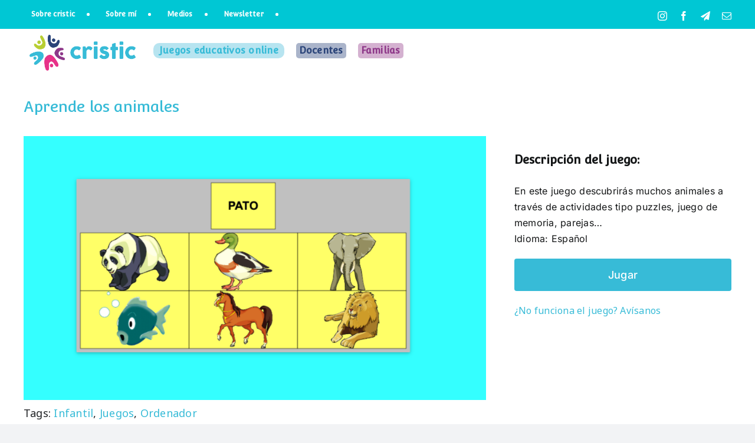

--- FILE ---
content_type: text/html; charset=UTF-8
request_url: https://www.cristic.com/aprende-los-animales/
body_size: 35171
content:
<!DOCTYPE html>
<html class="avada-html-layout-wide avada-html-header-position-top" dir="ltr" lang="es" prefix="og: https://ogp.me/ns#">
<head>
	<meta http-equiv="X-UA-Compatible" content="IE=edge" />
	<meta http-equiv="Content-Type" content="text/html; charset=utf-8"/>
	<meta name="viewport" content="width=device-width, initial-scale=1" />
	<title>Aprende los animales • cristic</title>

		<!-- All in One SEO Pro 4.9.3 - aioseo.com -->
	<meta name="description" content="En este juego descubrirás muchos animales a través de actividades tipo puzzles, juego de memoria, parejas... Idioma: Español" />
	<meta name="robots" content="max-image-preview:large" />
	<meta name="author" content="Cris"/>
	<meta name="p:domain_verify" content="413486946946398255" />
	<link rel="canonical" href="https://www.cristic.com/aprende-los-animales/" />
	<meta name="generator" content="All in One SEO Pro (AIOSEO) 4.9.3" />
		<meta property="og:locale" content="es_ES" />
		<meta property="og:site_name" content="cristic" />
		<meta property="og:type" content="article" />
		<meta property="og:title" content="Aprende los animales • cristic" />
		<meta property="og:description" content="En este juego descubrirás muchos animales a través de actividades tipo puzzles, juego de memoria, parejas... Idioma: Español" />
		<meta property="og:url" content="https://www.cristic.com/aprende-los-animales/" />
		<meta property="og:image" content="https://www.cristic.com/wp-content/uploads/2020/12/cristic-juegos-educativos-online-infantil-medi-animales.png" />
		<meta property="og:image:secure_url" content="https://www.cristic.com/wp-content/uploads/2020/12/cristic-juegos-educativos-online-infantil-medi-animales.png" />
		<meta property="og:image:width" content="1916" />
		<meta property="og:image:height" content="1096" />
		<meta property="article:published_time" content="2020-12-14T09:50:52+00:00" />
		<meta property="article:modified_time" content="2025-05-18T09:27:34+00:00" />
		<meta property="article:publisher" content="https://www.facebook.com/cristic2day" />
		<meta name="twitter:card" content="summary_large_image" />
		<meta name="twitter:site" content="@cristic2day" />
		<meta name="twitter:title" content="Aprende los animales • cristic" />
		<meta name="twitter:description" content="En este juego descubrirás muchos animales a través de actividades tipo puzzles, juego de memoria, parejas... Idioma: Español" />
		<meta name="twitter:creator" content="@cristic2day" />
		<meta name="twitter:image" content="https://www.cristic.com/wp-content/uploads/2020/12/cristic-juegos-educativos-online-infantil-medi-animales.png" />
		<meta name="twitter:label1" content="Escrito por" />
		<meta name="twitter:data1" content="Cris" />
		<meta name="twitter:label2" content="Tiempo de lectura estimado" />
		<meta name="twitter:data2" content="2 minutos" />
		<script type="application/ld+json" class="aioseo-schema">
			{"@context":"https:\/\/schema.org","@graph":[{"@type":"BreadcrumbList","@id":"https:\/\/www.cristic.com\/aprende-los-animales\/#breadcrumblist","itemListElement":[{"@type":"ListItem","@id":"https:\/\/www.cristic.com#listItem","position":1,"name":"Home","item":"https:\/\/www.cristic.com","nextItem":{"@type":"ListItem","@id":"https:\/\/www.cristic.com\/portfolio-items\/#listItem","name":"Portfolio"}},{"@type":"ListItem","@id":"https:\/\/www.cristic.com\/portfolio-items\/#listItem","position":2,"name":"Portfolio","item":"https:\/\/www.cristic.com\/portfolio-items\/","nextItem":{"@type":"ListItem","@id":"https:\/\/www.cristic.com\/portfolio_category\/infantil\/#listItem","name":"Infantil"},"previousItem":{"@type":"ListItem","@id":"https:\/\/www.cristic.com#listItem","name":"Home"}},{"@type":"ListItem","@id":"https:\/\/www.cristic.com\/portfolio_category\/infantil\/#listItem","position":3,"name":"Infantil","item":"https:\/\/www.cristic.com\/portfolio_category\/infantil\/","nextItem":{"@type":"ListItem","@id":"https:\/\/www.cristic.com\/portfolio_category\/naturales\/#listItem","name":"Naturales"},"previousItem":{"@type":"ListItem","@id":"https:\/\/www.cristic.com\/portfolio-items\/#listItem","name":"Portfolio"}},{"@type":"ListItem","@id":"https:\/\/www.cristic.com\/portfolio_category\/naturales\/#listItem","position":4,"name":"Naturales","item":"https:\/\/www.cristic.com\/portfolio_category\/naturales\/","nextItem":{"@type":"ListItem","@id":"https:\/\/www.cristic.com\/portfolio_category\/animales-naturales\/#listItem","name":"Animales"},"previousItem":{"@type":"ListItem","@id":"https:\/\/www.cristic.com\/portfolio_category\/infantil\/#listItem","name":"Infantil"}},{"@type":"ListItem","@id":"https:\/\/www.cristic.com\/portfolio_category\/animales-naturales\/#listItem","position":5,"name":"Animales","item":"https:\/\/www.cristic.com\/portfolio_category\/animales-naturales\/","nextItem":{"@type":"ListItem","@id":"https:\/\/www.cristic.com\/aprende-los-animales\/#listItem","name":"Aprende los animales"},"previousItem":{"@type":"ListItem","@id":"https:\/\/www.cristic.com\/portfolio_category\/naturales\/#listItem","name":"Naturales"}},{"@type":"ListItem","@id":"https:\/\/www.cristic.com\/aprende-los-animales\/#listItem","position":6,"name":"Aprende los animales","previousItem":{"@type":"ListItem","@id":"https:\/\/www.cristic.com\/portfolio_category\/animales-naturales\/#listItem","name":"Animales"}}]},{"@type":"Person","@id":"https:\/\/www.cristic.com\/#person","name":"Cris","sameAs":["https:\/\/instagram.com\/cristic2day\/"]},{"@type":"Person","@id":"https:\/\/www.cristic.com\/author\/cristic\/#author","url":"https:\/\/www.cristic.com\/author\/cristic\/","name":"Cris","sameAs":["https:\/\/instagram.com\/cristic2day\/"]},{"@type":"WebPage","@id":"https:\/\/www.cristic.com\/aprende-los-animales\/#webpage","url":"https:\/\/www.cristic.com\/aprende-los-animales\/","name":"Aprende los animales \u2022 cristic","description":"En este juego descubrir\u00e1s muchos animales a trav\u00e9s de actividades tipo puzzles, juego de memoria, parejas... Idioma: Espa\u00f1ol","inLanguage":"es-ES","isPartOf":{"@id":"https:\/\/www.cristic.com\/#website"},"breadcrumb":{"@id":"https:\/\/www.cristic.com\/aprende-los-animales\/#breadcrumblist"},"author":{"@id":"https:\/\/www.cristic.com\/author\/cristic\/#author"},"creator":{"@id":"https:\/\/www.cristic.com\/author\/cristic\/#author"},"image":{"@type":"ImageObject","url":"https:\/\/i0.wp.com\/www.cristic.com\/wp-content\/uploads\/2020\/12\/cristic-juegos-educativos-online-infantil-medi-animales.png?fit=1916%2C1096&ssl=1","@id":"https:\/\/www.cristic.com\/aprende-los-animales\/#mainImage","width":1916,"height":1096},"primaryImageOfPage":{"@id":"https:\/\/www.cristic.com\/aprende-los-animales\/#mainImage"},"datePublished":"2020-12-14T10:50:52+01:00","dateModified":"2025-05-18T10:27:34+01:00"},{"@type":"WebSite","@id":"https:\/\/www.cristic.com\/#website","url":"https:\/\/www.cristic.com\/","name":"cristic","description":"Recursos educativos para familias, profesores y ni\u00f1os","inLanguage":"es-ES","publisher":{"@id":"https:\/\/www.cristic.com\/#person"}}]}
		</script>
		<!-- All in One SEO Pro -->


<!-- Open Graph Meta Tags generated by Blog2Social 873 - https://www.blog2social.com -->
<meta property="og:title" content="Aprende los animales"/>
<meta property="og:description" content="En este juego descubrirás muchos animales a través de actividades tipo puzzles, juego de memoria, parejas... Idioma: Español"/>
<meta property="og:url" content="/aprende-los-animales/"/>
<meta property="og:image" content="https://www.cristic.com/wp-content/uploads/2020/12/cristic-juegos-educativos-online-infantil-medi-animales.png"/>
<meta property="og:type" content="article"/>
<meta property="og:article:published_time" content="2020-12-14 10:50:52"/>
<meta property="og:article:modified_time" content="2025-05-18 10:27:34"/>
<!-- Open Graph Meta Tags generated by Blog2Social 873 - https://www.blog2social.com -->

<!-- Twitter Card generated by Blog2Social 873 - https://www.blog2social.com -->
<meta name="twitter:card" content="summary">
<meta name="twitter:title" content="Aprende los animales"/>
<meta name="twitter:description" content="En este juego descubrirás muchos animales a través de actividades tipo puzzles, juego de memoria, parejas... Idioma: Español"/>
<meta name="twitter:image" content="https://www.cristic.com/wp-content/uploads/2020/12/cristic-juegos-educativos-online-infantil-medi-animales.png"/>
<!-- Twitter Card generated by Blog2Social 873 - https://www.blog2social.com -->
<meta name="author" content="Cris"/>
<link rel='dns-prefetch' href='//www.cristic.com' />
<link rel='dns-prefetch' href='//www.googletagmanager.com' />
<link rel='dns-prefetch' href='//stats.wp.com' />
<link rel='preconnect' href='//i0.wp.com' />
<link rel='preconnect' href='//c0.wp.com' />
<link rel="alternate" type="application/rss+xml" title="cristic &raquo; Feed" href="https://www.cristic.com/feed/" />
<link rel="alternate" type="application/rss+xml" title="cristic &raquo; Feed de los comentarios" href="https://www.cristic.com/comments/feed/" />
								<link rel="icon" href="https://www.cristic.com/wp-content/uploads/2022/07/favicon-cristic.png" type="image/png" />
		
					<!-- Apple Touch Icon -->
						<link rel="apple-touch-icon" sizes="180x180" href="https://www.cristic.com/wp-content/uploads/2023/03/cristic-favicon-180x180-1.png" type="image/png">
		
					<!-- Android Icon -->
						<link rel="icon" sizes="192x192" href="https://www.cristic.com/wp-content/uploads/2023/03/cristic-favicon-192x192-1.png" type="image/png">
		
					<!-- MS Edge Icon -->
						<meta name="msapplication-TileImage" content="https://www.cristic.com/wp-content/uploads/2023/03/cristic-favicon-270x270-1.png" type="image/png">
				<link rel="alternate" title="oEmbed (JSON)" type="application/json+oembed" href="https://www.cristic.com/wp-json/oembed/1.0/embed?url=https%3A%2F%2Fwww.cristic.com%2Faprende-los-animales%2F" />
<link rel="alternate" title="oEmbed (XML)" type="text/xml+oembed" href="https://www.cristic.com/wp-json/oembed/1.0/embed?url=https%3A%2F%2Fwww.cristic.com%2Faprende-los-animales%2F&#038;format=xml" />
		<!-- This site uses the Google Analytics by MonsterInsights plugin v9.11.1 - Using Analytics tracking - https://www.monsterinsights.com/ -->
							<script src="//www.googletagmanager.com/gtag/js?id=G-Z0PSVR7JH4"  data-cfasync="false" data-wpfc-render="false" type="text/javascript" async></script>
			<script data-cfasync="false" data-wpfc-render="false" type="text/plain" data-cli-class="cli-blocker-script"  data-cli-script-type="analytics" data-cli-block="true"  data-cli-element-position="head">
				var mi_version = '9.11.1';
				var mi_track_user = true;
				var mi_no_track_reason = '';
								var MonsterInsightsDefaultLocations = {"page_location":"https:\/\/www.cristic.com\/aprende-los-animales\/?q=\/aprende-los-animales\/&"};
								if ( typeof MonsterInsightsPrivacyGuardFilter === 'function' ) {
					var MonsterInsightsLocations = (typeof MonsterInsightsExcludeQuery === 'object') ? MonsterInsightsPrivacyGuardFilter( MonsterInsightsExcludeQuery ) : MonsterInsightsPrivacyGuardFilter( MonsterInsightsDefaultLocations );
				} else {
					var MonsterInsightsLocations = (typeof MonsterInsightsExcludeQuery === 'object') ? MonsterInsightsExcludeQuery : MonsterInsightsDefaultLocations;
				}

								var disableStrs = [
										'ga-disable-G-Z0PSVR7JH4',
									];

				/* Function to detect opted out users */
				function __gtagTrackerIsOptedOut() {
					for (var index = 0; index < disableStrs.length; index++) {
						if (document.cookie.indexOf(disableStrs[index] + '=true') > -1) {
							return true;
						}
					}

					return false;
				}

				/* Disable tracking if the opt-out cookie exists. */
				if (__gtagTrackerIsOptedOut()) {
					for (var index = 0; index < disableStrs.length; index++) {
						window[disableStrs[index]] = true;
					}
				}

				/* Opt-out function */
				function __gtagTrackerOptout() {
					for (var index = 0; index < disableStrs.length; index++) {
						document.cookie = disableStrs[index] + '=true; expires=Thu, 31 Dec 2099 23:59:59 UTC; path=/';
						window[disableStrs[index]] = true;
					}
				}

				if ('undefined' === typeof gaOptout) {
					function gaOptout() {
						__gtagTrackerOptout();
					}
				}
								window.dataLayer = window.dataLayer || [];

				window.MonsterInsightsDualTracker = {
					helpers: {},
					trackers: {},
				};
				if (mi_track_user) {
					function __gtagDataLayer() {
						dataLayer.push(arguments);
					}

					function __gtagTracker(type, name, parameters) {
						if (!parameters) {
							parameters = {};
						}

						if (parameters.send_to) {
							__gtagDataLayer.apply(null, arguments);
							return;
						}

						if (type === 'event') {
														parameters.send_to = monsterinsights_frontend.v4_id;
							var hookName = name;
							if (typeof parameters['event_category'] !== 'undefined') {
								hookName = parameters['event_category'] + ':' + name;
							}

							if (typeof MonsterInsightsDualTracker.trackers[hookName] !== 'undefined') {
								MonsterInsightsDualTracker.trackers[hookName](parameters);
							} else {
								__gtagDataLayer('event', name, parameters);
							}
							
						} else {
							__gtagDataLayer.apply(null, arguments);
						}
					}

					__gtagTracker('js', new Date());
					__gtagTracker('set', {
						'developer_id.dZGIzZG': true,
											});
					if ( MonsterInsightsLocations.page_location ) {
						__gtagTracker('set', MonsterInsightsLocations);
					}
										__gtagTracker('config', 'G-Z0PSVR7JH4', {"forceSSL":"true","link_attribution":"true"} );
										window.gtag = __gtagTracker;										(function () {
						/* https://developers.google.com/analytics/devguides/collection/analyticsjs/ */
						/* ga and __gaTracker compatibility shim. */
						var noopfn = function () {
							return null;
						};
						var newtracker = function () {
							return new Tracker();
						};
						var Tracker = function () {
							return null;
						};
						var p = Tracker.prototype;
						p.get = noopfn;
						p.set = noopfn;
						p.send = function () {
							var args = Array.prototype.slice.call(arguments);
							args.unshift('send');
							__gaTracker.apply(null, args);
						};
						var __gaTracker = function () {
							var len = arguments.length;
							if (len === 0) {
								return;
							}
							var f = arguments[len - 1];
							if (typeof f !== 'object' || f === null || typeof f.hitCallback !== 'function') {
								if ('send' === arguments[0]) {
									var hitConverted, hitObject = false, action;
									if ('event' === arguments[1]) {
										if ('undefined' !== typeof arguments[3]) {
											hitObject = {
												'eventAction': arguments[3],
												'eventCategory': arguments[2],
												'eventLabel': arguments[4],
												'value': arguments[5] ? arguments[5] : 1,
											}
										}
									}
									if ('pageview' === arguments[1]) {
										if ('undefined' !== typeof arguments[2]) {
											hitObject = {
												'eventAction': 'page_view',
												'page_path': arguments[2],
											}
										}
									}
									if (typeof arguments[2] === 'object') {
										hitObject = arguments[2];
									}
									if (typeof arguments[5] === 'object') {
										Object.assign(hitObject, arguments[5]);
									}
									if ('undefined' !== typeof arguments[1].hitType) {
										hitObject = arguments[1];
										if ('pageview' === hitObject.hitType) {
											hitObject.eventAction = 'page_view';
										}
									}
									if (hitObject) {
										action = 'timing' === arguments[1].hitType ? 'timing_complete' : hitObject.eventAction;
										hitConverted = mapArgs(hitObject);
										__gtagTracker('event', action, hitConverted);
									}
								}
								return;
							}

							function mapArgs(args) {
								var arg, hit = {};
								var gaMap = {
									'eventCategory': 'event_category',
									'eventAction': 'event_action',
									'eventLabel': 'event_label',
									'eventValue': 'event_value',
									'nonInteraction': 'non_interaction',
									'timingCategory': 'event_category',
									'timingVar': 'name',
									'timingValue': 'value',
									'timingLabel': 'event_label',
									'page': 'page_path',
									'location': 'page_location',
									'title': 'page_title',
									'referrer' : 'page_referrer',
								};
								for (arg in args) {
																		if (!(!args.hasOwnProperty(arg) || !gaMap.hasOwnProperty(arg))) {
										hit[gaMap[arg]] = args[arg];
									} else {
										hit[arg] = args[arg];
									}
								}
								return hit;
							}

							try {
								f.hitCallback();
							} catch (ex) {
							}
						};
						__gaTracker.create = newtracker;
						__gaTracker.getByName = newtracker;
						__gaTracker.getAll = function () {
							return [];
						};
						__gaTracker.remove = noopfn;
						__gaTracker.loaded = true;
						window['__gaTracker'] = __gaTracker;
					})();
									} else {
										console.log("");
					(function () {
						function __gtagTracker() {
							return null;
						}

						window['__gtagTracker'] = __gtagTracker;
						window['gtag'] = __gtagTracker;
					})();
									}
			</script>
							<!-- / Google Analytics by MonsterInsights -->
		<style id='wp-img-auto-sizes-contain-inline-css' type='text/css'>
img:is([sizes=auto i],[sizes^="auto," i]){contain-intrinsic-size:3000px 1500px}
/*# sourceURL=wp-img-auto-sizes-contain-inline-css */
</style>
<link rel='stylesheet' id='sbi_styles-css' href='https://www.cristic.com/wp-content/plugins/instagram-feed/css/sbi-styles.min.css?ver=6.10.0' type='text/css' media='all' />
<style id='wp-emoji-styles-inline-css' type='text/css'>

	img.wp-smiley, img.emoji {
		display: inline !important;
		border: none !important;
		box-shadow: none !important;
		height: 1em !important;
		width: 1em !important;
		margin: 0 0.07em !important;
		vertical-align: -0.1em !important;
		background: none !important;
		padding: 0 !important;
	}
/*# sourceURL=wp-emoji-styles-inline-css */
</style>
<style id='wp-block-library-inline-css' type='text/css'>
:root{--wp-block-synced-color:#7a00df;--wp-block-synced-color--rgb:122,0,223;--wp-bound-block-color:var(--wp-block-synced-color);--wp-editor-canvas-background:#ddd;--wp-admin-theme-color:#007cba;--wp-admin-theme-color--rgb:0,124,186;--wp-admin-theme-color-darker-10:#006ba1;--wp-admin-theme-color-darker-10--rgb:0,107,160.5;--wp-admin-theme-color-darker-20:#005a87;--wp-admin-theme-color-darker-20--rgb:0,90,135;--wp-admin-border-width-focus:2px}@media (min-resolution:192dpi){:root{--wp-admin-border-width-focus:1.5px}}.wp-element-button{cursor:pointer}:root .has-very-light-gray-background-color{background-color:#eee}:root .has-very-dark-gray-background-color{background-color:#313131}:root .has-very-light-gray-color{color:#eee}:root .has-very-dark-gray-color{color:#313131}:root .has-vivid-green-cyan-to-vivid-cyan-blue-gradient-background{background:linear-gradient(135deg,#00d084,#0693e3)}:root .has-purple-crush-gradient-background{background:linear-gradient(135deg,#34e2e4,#4721fb 50%,#ab1dfe)}:root .has-hazy-dawn-gradient-background{background:linear-gradient(135deg,#faaca8,#dad0ec)}:root .has-subdued-olive-gradient-background{background:linear-gradient(135deg,#fafae1,#67a671)}:root .has-atomic-cream-gradient-background{background:linear-gradient(135deg,#fdd79a,#004a59)}:root .has-nightshade-gradient-background{background:linear-gradient(135deg,#330968,#31cdcf)}:root .has-midnight-gradient-background{background:linear-gradient(135deg,#020381,#2874fc)}:root{--wp--preset--font-size--normal:16px;--wp--preset--font-size--huge:42px}.has-regular-font-size{font-size:1em}.has-larger-font-size{font-size:2.625em}.has-normal-font-size{font-size:var(--wp--preset--font-size--normal)}.has-huge-font-size{font-size:var(--wp--preset--font-size--huge)}.has-text-align-center{text-align:center}.has-text-align-left{text-align:left}.has-text-align-right{text-align:right}.has-fit-text{white-space:nowrap!important}#end-resizable-editor-section{display:none}.aligncenter{clear:both}.items-justified-left{justify-content:flex-start}.items-justified-center{justify-content:center}.items-justified-right{justify-content:flex-end}.items-justified-space-between{justify-content:space-between}.screen-reader-text{border:0;clip-path:inset(50%);height:1px;margin:-1px;overflow:hidden;padding:0;position:absolute;width:1px;word-wrap:normal!important}.screen-reader-text:focus{background-color:#ddd;clip-path:none;color:#444;display:block;font-size:1em;height:auto;left:5px;line-height:normal;padding:15px 23px 14px;text-decoration:none;top:5px;width:auto;z-index:100000}html :where(.has-border-color){border-style:solid}html :where([style*=border-top-color]){border-top-style:solid}html :where([style*=border-right-color]){border-right-style:solid}html :where([style*=border-bottom-color]){border-bottom-style:solid}html :where([style*=border-left-color]){border-left-style:solid}html :where([style*=border-width]){border-style:solid}html :where([style*=border-top-width]){border-top-style:solid}html :where([style*=border-right-width]){border-right-style:solid}html :where([style*=border-bottom-width]){border-bottom-style:solid}html :where([style*=border-left-width]){border-left-style:solid}html :where(img[class*=wp-image-]){height:auto;max-width:100%}:where(figure){margin:0 0 1em}html :where(.is-position-sticky){--wp-admin--admin-bar--position-offset:var(--wp-admin--admin-bar--height,0px)}@media screen and (max-width:600px){html :where(.is-position-sticky){--wp-admin--admin-bar--position-offset:0px}}

/*# sourceURL=wp-block-library-inline-css */
</style><style id='global-styles-inline-css' type='text/css'>
:root{--wp--preset--aspect-ratio--square: 1;--wp--preset--aspect-ratio--4-3: 4/3;--wp--preset--aspect-ratio--3-4: 3/4;--wp--preset--aspect-ratio--3-2: 3/2;--wp--preset--aspect-ratio--2-3: 2/3;--wp--preset--aspect-ratio--16-9: 16/9;--wp--preset--aspect-ratio--9-16: 9/16;--wp--preset--color--black: #000000;--wp--preset--color--cyan-bluish-gray: #abb8c3;--wp--preset--color--white: #ffffff;--wp--preset--color--pale-pink: #f78da7;--wp--preset--color--vivid-red: #cf2e2e;--wp--preset--color--luminous-vivid-orange: #ff6900;--wp--preset--color--luminous-vivid-amber: #fcb900;--wp--preset--color--light-green-cyan: #7bdcb5;--wp--preset--color--vivid-green-cyan: #00d084;--wp--preset--color--pale-cyan-blue: #8ed1fc;--wp--preset--color--vivid-cyan-blue: #0693e3;--wp--preset--color--vivid-purple: #9b51e0;--wp--preset--color--awb-color-1: #ffffff;--wp--preset--color--awb-color-2: #f9f9fb;--wp--preset--color--awb-color-3: #f2f3f5;--wp--preset--color--awb-color-4: #37bbd7;--wp--preset--color--awb-color-5: #2a4479;--wp--preset--color--awb-color-6: #434549;--wp--preset--color--awb-color-7: #212326;--wp--preset--color--awb-color-8: #141617;--wp--preset--gradient--vivid-cyan-blue-to-vivid-purple: linear-gradient(135deg,rgb(6,147,227) 0%,rgb(155,81,224) 100%);--wp--preset--gradient--light-green-cyan-to-vivid-green-cyan: linear-gradient(135deg,rgb(122,220,180) 0%,rgb(0,208,130) 100%);--wp--preset--gradient--luminous-vivid-amber-to-luminous-vivid-orange: linear-gradient(135deg,rgb(252,185,0) 0%,rgb(255,105,0) 100%);--wp--preset--gradient--luminous-vivid-orange-to-vivid-red: linear-gradient(135deg,rgb(255,105,0) 0%,rgb(207,46,46) 100%);--wp--preset--gradient--very-light-gray-to-cyan-bluish-gray: linear-gradient(135deg,rgb(238,238,238) 0%,rgb(169,184,195) 100%);--wp--preset--gradient--cool-to-warm-spectrum: linear-gradient(135deg,rgb(74,234,220) 0%,rgb(151,120,209) 20%,rgb(207,42,186) 40%,rgb(238,44,130) 60%,rgb(251,105,98) 80%,rgb(254,248,76) 100%);--wp--preset--gradient--blush-light-purple: linear-gradient(135deg,rgb(255,206,236) 0%,rgb(152,150,240) 100%);--wp--preset--gradient--blush-bordeaux: linear-gradient(135deg,rgb(254,205,165) 0%,rgb(254,45,45) 50%,rgb(107,0,62) 100%);--wp--preset--gradient--luminous-dusk: linear-gradient(135deg,rgb(255,203,112) 0%,rgb(199,81,192) 50%,rgb(65,88,208) 100%);--wp--preset--gradient--pale-ocean: linear-gradient(135deg,rgb(255,245,203) 0%,rgb(182,227,212) 50%,rgb(51,167,181) 100%);--wp--preset--gradient--electric-grass: linear-gradient(135deg,rgb(202,248,128) 0%,rgb(113,206,126) 100%);--wp--preset--gradient--midnight: linear-gradient(135deg,rgb(2,3,129) 0%,rgb(40,116,252) 100%);--wp--preset--font-size--small: 12px;--wp--preset--font-size--medium: 20px;--wp--preset--font-size--large: 24px;--wp--preset--font-size--x-large: 42px;--wp--preset--font-size--normal: 16px;--wp--preset--font-size--xlarge: 32px;--wp--preset--font-size--huge: 48px;--wp--preset--spacing--20: 0.44rem;--wp--preset--spacing--30: 0.67rem;--wp--preset--spacing--40: 1rem;--wp--preset--spacing--50: 1.5rem;--wp--preset--spacing--60: 2.25rem;--wp--preset--spacing--70: 3.38rem;--wp--preset--spacing--80: 5.06rem;--wp--preset--shadow--natural: 6px 6px 9px rgba(0, 0, 0, 0.2);--wp--preset--shadow--deep: 12px 12px 50px rgba(0, 0, 0, 0.4);--wp--preset--shadow--sharp: 6px 6px 0px rgba(0, 0, 0, 0.2);--wp--preset--shadow--outlined: 6px 6px 0px -3px rgb(255, 255, 255), 6px 6px rgb(0, 0, 0);--wp--preset--shadow--crisp: 6px 6px 0px rgb(0, 0, 0);}:where(.is-layout-flex){gap: 0.5em;}:where(.is-layout-grid){gap: 0.5em;}body .is-layout-flex{display: flex;}.is-layout-flex{flex-wrap: wrap;align-items: center;}.is-layout-flex > :is(*, div){margin: 0;}body .is-layout-grid{display: grid;}.is-layout-grid > :is(*, div){margin: 0;}:where(.wp-block-columns.is-layout-flex){gap: 2em;}:where(.wp-block-columns.is-layout-grid){gap: 2em;}:where(.wp-block-post-template.is-layout-flex){gap: 1.25em;}:where(.wp-block-post-template.is-layout-grid){gap: 1.25em;}.has-black-color{color: var(--wp--preset--color--black) !important;}.has-cyan-bluish-gray-color{color: var(--wp--preset--color--cyan-bluish-gray) !important;}.has-white-color{color: var(--wp--preset--color--white) !important;}.has-pale-pink-color{color: var(--wp--preset--color--pale-pink) !important;}.has-vivid-red-color{color: var(--wp--preset--color--vivid-red) !important;}.has-luminous-vivid-orange-color{color: var(--wp--preset--color--luminous-vivid-orange) !important;}.has-luminous-vivid-amber-color{color: var(--wp--preset--color--luminous-vivid-amber) !important;}.has-light-green-cyan-color{color: var(--wp--preset--color--light-green-cyan) !important;}.has-vivid-green-cyan-color{color: var(--wp--preset--color--vivid-green-cyan) !important;}.has-pale-cyan-blue-color{color: var(--wp--preset--color--pale-cyan-blue) !important;}.has-vivid-cyan-blue-color{color: var(--wp--preset--color--vivid-cyan-blue) !important;}.has-vivid-purple-color{color: var(--wp--preset--color--vivid-purple) !important;}.has-black-background-color{background-color: var(--wp--preset--color--black) !important;}.has-cyan-bluish-gray-background-color{background-color: var(--wp--preset--color--cyan-bluish-gray) !important;}.has-white-background-color{background-color: var(--wp--preset--color--white) !important;}.has-pale-pink-background-color{background-color: var(--wp--preset--color--pale-pink) !important;}.has-vivid-red-background-color{background-color: var(--wp--preset--color--vivid-red) !important;}.has-luminous-vivid-orange-background-color{background-color: var(--wp--preset--color--luminous-vivid-orange) !important;}.has-luminous-vivid-amber-background-color{background-color: var(--wp--preset--color--luminous-vivid-amber) !important;}.has-light-green-cyan-background-color{background-color: var(--wp--preset--color--light-green-cyan) !important;}.has-vivid-green-cyan-background-color{background-color: var(--wp--preset--color--vivid-green-cyan) !important;}.has-pale-cyan-blue-background-color{background-color: var(--wp--preset--color--pale-cyan-blue) !important;}.has-vivid-cyan-blue-background-color{background-color: var(--wp--preset--color--vivid-cyan-blue) !important;}.has-vivid-purple-background-color{background-color: var(--wp--preset--color--vivid-purple) !important;}.has-black-border-color{border-color: var(--wp--preset--color--black) !important;}.has-cyan-bluish-gray-border-color{border-color: var(--wp--preset--color--cyan-bluish-gray) !important;}.has-white-border-color{border-color: var(--wp--preset--color--white) !important;}.has-pale-pink-border-color{border-color: var(--wp--preset--color--pale-pink) !important;}.has-vivid-red-border-color{border-color: var(--wp--preset--color--vivid-red) !important;}.has-luminous-vivid-orange-border-color{border-color: var(--wp--preset--color--luminous-vivid-orange) !important;}.has-luminous-vivid-amber-border-color{border-color: var(--wp--preset--color--luminous-vivid-amber) !important;}.has-light-green-cyan-border-color{border-color: var(--wp--preset--color--light-green-cyan) !important;}.has-vivid-green-cyan-border-color{border-color: var(--wp--preset--color--vivid-green-cyan) !important;}.has-pale-cyan-blue-border-color{border-color: var(--wp--preset--color--pale-cyan-blue) !important;}.has-vivid-cyan-blue-border-color{border-color: var(--wp--preset--color--vivid-cyan-blue) !important;}.has-vivid-purple-border-color{border-color: var(--wp--preset--color--vivid-purple) !important;}.has-vivid-cyan-blue-to-vivid-purple-gradient-background{background: var(--wp--preset--gradient--vivid-cyan-blue-to-vivid-purple) !important;}.has-light-green-cyan-to-vivid-green-cyan-gradient-background{background: var(--wp--preset--gradient--light-green-cyan-to-vivid-green-cyan) !important;}.has-luminous-vivid-amber-to-luminous-vivid-orange-gradient-background{background: var(--wp--preset--gradient--luminous-vivid-amber-to-luminous-vivid-orange) !important;}.has-luminous-vivid-orange-to-vivid-red-gradient-background{background: var(--wp--preset--gradient--luminous-vivid-orange-to-vivid-red) !important;}.has-very-light-gray-to-cyan-bluish-gray-gradient-background{background: var(--wp--preset--gradient--very-light-gray-to-cyan-bluish-gray) !important;}.has-cool-to-warm-spectrum-gradient-background{background: var(--wp--preset--gradient--cool-to-warm-spectrum) !important;}.has-blush-light-purple-gradient-background{background: var(--wp--preset--gradient--blush-light-purple) !important;}.has-blush-bordeaux-gradient-background{background: var(--wp--preset--gradient--blush-bordeaux) !important;}.has-luminous-dusk-gradient-background{background: var(--wp--preset--gradient--luminous-dusk) !important;}.has-pale-ocean-gradient-background{background: var(--wp--preset--gradient--pale-ocean) !important;}.has-electric-grass-gradient-background{background: var(--wp--preset--gradient--electric-grass) !important;}.has-midnight-gradient-background{background: var(--wp--preset--gradient--midnight) !important;}.has-small-font-size{font-size: var(--wp--preset--font-size--small) !important;}.has-medium-font-size{font-size: var(--wp--preset--font-size--medium) !important;}.has-large-font-size{font-size: var(--wp--preset--font-size--large) !important;}.has-x-large-font-size{font-size: var(--wp--preset--font-size--x-large) !important;}
/*# sourceURL=global-styles-inline-css */
</style>

<style id='classic-theme-styles-inline-css' type='text/css'>
/*! This file is auto-generated */
.wp-block-button__link{color:#fff;background-color:#32373c;border-radius:9999px;box-shadow:none;text-decoration:none;padding:calc(.667em + 2px) calc(1.333em + 2px);font-size:1.125em}.wp-block-file__button{background:#32373c;color:#fff;text-decoration:none}
/*# sourceURL=/wp-includes/css/classic-themes.min.css */
</style>
<link rel='stylesheet' id='contact-form-7-css' href='https://www.cristic.com/wp-content/plugins/contact-form-7/includes/css/styles.css?ver=6.1.4' type='text/css' media='all' />
<link rel='stylesheet' id='cookie-law-info-css' href='https://www.cristic.com/wp-content/plugins/cookie-law-info/legacy/public/css/cookie-law-info-public.css?ver=3.3.9.1' type='text/css' media='all' />
<link rel='stylesheet' id='cookie-law-info-gdpr-css' href='https://www.cristic.com/wp-content/plugins/cookie-law-info/legacy/public/css/cookie-law-info-gdpr.css?ver=3.3.9.1' type='text/css' media='all' />
<link rel='stylesheet' id='wp-show-posts-css' href='https://www.cristic.com/wp-content/plugins/wp-show-posts/css/wp-show-posts-min.css?ver=1.1.6' type='text/css' media='all' />
<link rel='stylesheet' id='jetpack-subscriptions-css' href='https://c0.wp.com/p/jetpack/15.4/_inc/build/subscriptions/subscriptions.min.css' type='text/css' media='all' />
<link rel='stylesheet' id='fusion-dynamic-css-css' href='https://www.cristic.com/wp-content/uploads/fusion-styles/8978f761798cab9f35c42a8fd42a788a.min.css?ver=3.14.2' type='text/css' media='all' />
<script type="text/plain" data-cli-class="cli-blocker-script"  data-cli-script-type="analytics" data-cli-block="true"  data-cli-element-position="head" src="https://www.cristic.com/wp-content/plugins/google-analytics-for-wordpress/assets/js/frontend-gtag.min.js?ver=9.11.1" id="monsterinsights-frontend-script-js" async="async" data-wp-strategy="async"></script>
<script data-cfasync="false" data-wpfc-render="false" type="text/javascript" id='monsterinsights-frontend-script-js-extra'>/* <![CDATA[ */
var monsterinsights_frontend = {"js_events_tracking":"true","download_extensions":"doc,pdf,ppt,zip,xls,docx,pptx,xlsx","inbound_paths":"[{\"path\":\"\\\/go\\\/\",\"label\":\"affiliate\"},{\"path\":\"\\\/recommend\\\/\",\"label\":\"affiliate\"}]","home_url":"https:\/\/www.cristic.com","hash_tracking":"false","v4_id":"G-Z0PSVR7JH4"};/* ]]> */
</script>
<script type="text/javascript" src="https://c0.wp.com/c/6.9/wp-includes/js/jquery/jquery.min.js" id="jquery-core-js"></script>
<script type="text/javascript" src="https://c0.wp.com/c/6.9/wp-includes/js/jquery/jquery-migrate.min.js" id="jquery-migrate-js"></script>
<script type="text/javascript" id="cookie-law-info-js-extra">
/* <![CDATA[ */
var Cli_Data = {"nn_cookie_ids":[],"cookielist":[],"non_necessary_cookies":{"analytics":["_gat","_ga","_gid"]},"ccpaEnabled":"","ccpaRegionBased":"","ccpaBarEnabled":"","strictlyEnabled":["necessary","obligatoire"],"ccpaType":"gdpr","js_blocking":"1","custom_integration":"","triggerDomRefresh":"","secure_cookies":""};
var cli_cookiebar_settings = {"animate_speed_hide":"500","animate_speed_show":"500","background":"#FFF","border":"#b1a6a6c2","border_on":"","button_1_button_colour":"#37b9c7","button_1_button_hover":"#2c949f","button_1_link_colour":"#fff","button_1_as_button":"1","button_1_new_win":"","button_2_button_colour":"#333","button_2_button_hover":"#292929","button_2_link_colour":"#37b9c7","button_2_as_button":"","button_2_hidebar":"","button_3_button_colour":"#000000","button_3_button_hover":"#000000","button_3_link_colour":"#ffffff","button_3_as_button":"1","button_3_new_win":"","button_4_button_colour":"#cccccc","button_4_button_hover":"#a3a3a3","button_4_link_colour":"#000000","button_4_as_button":"1","button_7_button_colour":"#61a229","button_7_button_hover":"#4e8221","button_7_link_colour":"#fff","button_7_as_button":"1","button_7_new_win":"","font_family":"inherit","header_fix":"","notify_animate_hide":"1","notify_animate_show":"","notify_div_id":"#cookie-law-info-bar","notify_position_horizontal":"right","notify_position_vertical":"bottom","scroll_close":"1","scroll_close_reload":"","accept_close_reload":"","reject_close_reload":"","showagain_tab":"","showagain_background":"#fff","showagain_border":"#000","showagain_div_id":"#cookie-law-info-again","showagain_x_position":"100px","text":"#333333","show_once_yn":"1","show_once":"0000","logging_on":"","as_popup":"","popup_overlay":"1","bar_heading_text":"","cookie_bar_as":"banner","popup_showagain_position":"bottom-right","widget_position":"left"};
var log_object = {"ajax_url":"https://www.cristic.com/wp-admin/admin-ajax.php"};
//# sourceURL=cookie-law-info-js-extra
/* ]]> */
</script>
<script type="text/javascript" src="https://www.cristic.com/wp-content/plugins/cookie-law-info/legacy/public/js/cookie-law-info-public.js?ver=3.3.9.1" id="cookie-law-info-js"></script>

<!-- Fragmento de código de la etiqueta de Google (gtag.js) añadida por Site Kit -->
<!-- Fragmento de código de Google Analytics añadido por Site Kit -->
<script type="text/javascript" src="https://www.googletagmanager.com/gtag/js?id=G-LM70VGGXQR" id="google_gtagjs-js" async></script>
<script type="text/javascript" id="google_gtagjs-js-after">
/* <![CDATA[ */
window.dataLayer = window.dataLayer || [];function gtag(){dataLayer.push(arguments);}
gtag("set","linker",{"domains":["www.cristic.com"]});
gtag("js", new Date());
gtag("set", "developer_id.dZTNiMT", true);
gtag("config", "G-LM70VGGXQR");
//# sourceURL=google_gtagjs-js-after
/* ]]> */
</script>
<script></script><link rel="https://api.w.org/" href="https://www.cristic.com/wp-json/" /><link rel="alternate" title="JSON" type="application/json" href="https://www.cristic.com/wp-json/wp/v2/avada_portfolio/16385" /><link rel="EditURI" type="application/rsd+xml" title="RSD" href="https://www.cristic.com/xmlrpc.php?rsd" />
<meta name="generator" content="WordPress 6.9" />
<link rel='shortlink' href='https://www.cristic.com/?p=16385' />
<meta name="generator" content="Site Kit by Google 1.170.0" />	<style>img#wpstats{display:none}</style>
		<link rel="preload" href="https://www.cristic.com/wp-content/themes/Avada/includes/lib/assets/fonts/icomoon/awb-icons.woff" as="font" type="font/woff" crossorigin><link rel="preload" href="//www.cristic.com/wp-content/themes/Avada/includes/lib/assets/fonts/fontawesome/webfonts/fa-brands-400.woff2" as="font" type="font/woff2" crossorigin><link rel="preload" href="//www.cristic.com/wp-content/themes/Avada/includes/lib/assets/fonts/fontawesome/webfonts/fa-regular-400.woff2" as="font" type="font/woff2" crossorigin><link rel="preload" href="//www.cristic.com/wp-content/themes/Avada/includes/lib/assets/fonts/fontawesome/webfonts/fa-solid-900.woff2" as="font" type="font/woff2" crossorigin><style type="text/css" id="css-fb-visibility">@media screen and (max-width: 640px){.fusion-no-small-visibility{display:none !important;}body .sm-text-align-center{text-align:center !important;}body .sm-text-align-left{text-align:left !important;}body .sm-text-align-right{text-align:right !important;}body .sm-text-align-justify{text-align:justify !important;}body .sm-flex-align-center{justify-content:center !important;}body .sm-flex-align-flex-start{justify-content:flex-start !important;}body .sm-flex-align-flex-end{justify-content:flex-end !important;}body .sm-mx-auto{margin-left:auto !important;margin-right:auto !important;}body .sm-ml-auto{margin-left:auto !important;}body .sm-mr-auto{margin-right:auto !important;}body .fusion-absolute-position-small{position:absolute;width:100%;}.awb-sticky.awb-sticky-small{ position: sticky; top: var(--awb-sticky-offset,0); }}@media screen and (min-width: 641px) and (max-width: 1024px){.fusion-no-medium-visibility{display:none !important;}body .md-text-align-center{text-align:center !important;}body .md-text-align-left{text-align:left !important;}body .md-text-align-right{text-align:right !important;}body .md-text-align-justify{text-align:justify !important;}body .md-flex-align-center{justify-content:center !important;}body .md-flex-align-flex-start{justify-content:flex-start !important;}body .md-flex-align-flex-end{justify-content:flex-end !important;}body .md-mx-auto{margin-left:auto !important;margin-right:auto !important;}body .md-ml-auto{margin-left:auto !important;}body .md-mr-auto{margin-right:auto !important;}body .fusion-absolute-position-medium{position:absolute;width:100%;}.awb-sticky.awb-sticky-medium{ position: sticky; top: var(--awb-sticky-offset,0); }}@media screen and (min-width: 1025px){.fusion-no-large-visibility{display:none !important;}body .lg-text-align-center{text-align:center !important;}body .lg-text-align-left{text-align:left !important;}body .lg-text-align-right{text-align:right !important;}body .lg-text-align-justify{text-align:justify !important;}body .lg-flex-align-center{justify-content:center !important;}body .lg-flex-align-flex-start{justify-content:flex-start !important;}body .lg-flex-align-flex-end{justify-content:flex-end !important;}body .lg-mx-auto{margin-left:auto !important;margin-right:auto !important;}body .lg-ml-auto{margin-left:auto !important;}body .lg-mr-auto{margin-right:auto !important;}body .fusion-absolute-position-large{position:absolute;width:100%;}.awb-sticky.awb-sticky-large{ position: sticky; top: var(--awb-sticky-offset,0); }}</style><meta name="generator" content="Powered by WPBakery Page Builder - drag and drop page builder for WordPress."/>
<meta name="generator" content="Powered by Slider Revolution 6.6.14 - responsive, Mobile-Friendly Slider Plugin for WordPress with comfortable drag and drop interface." />
<script>function setREVStartSize(e){
			//window.requestAnimationFrame(function() {
				window.RSIW = window.RSIW===undefined ? window.innerWidth : window.RSIW;
				window.RSIH = window.RSIH===undefined ? window.innerHeight : window.RSIH;
				try {
					var pw = document.getElementById(e.c).parentNode.offsetWidth,
						newh;
					pw = pw===0 || isNaN(pw) || (e.l=="fullwidth" || e.layout=="fullwidth") ? window.RSIW : pw;
					e.tabw = e.tabw===undefined ? 0 : parseInt(e.tabw);
					e.thumbw = e.thumbw===undefined ? 0 : parseInt(e.thumbw);
					e.tabh = e.tabh===undefined ? 0 : parseInt(e.tabh);
					e.thumbh = e.thumbh===undefined ? 0 : parseInt(e.thumbh);
					e.tabhide = e.tabhide===undefined ? 0 : parseInt(e.tabhide);
					e.thumbhide = e.thumbhide===undefined ? 0 : parseInt(e.thumbhide);
					e.mh = e.mh===undefined || e.mh=="" || e.mh==="auto" ? 0 : parseInt(e.mh,0);
					if(e.layout==="fullscreen" || e.l==="fullscreen")
						newh = Math.max(e.mh,window.RSIH);
					else{
						e.gw = Array.isArray(e.gw) ? e.gw : [e.gw];
						for (var i in e.rl) if (e.gw[i]===undefined || e.gw[i]===0) e.gw[i] = e.gw[i-1];
						e.gh = e.el===undefined || e.el==="" || (Array.isArray(e.el) && e.el.length==0)? e.gh : e.el;
						e.gh = Array.isArray(e.gh) ? e.gh : [e.gh];
						for (var i in e.rl) if (e.gh[i]===undefined || e.gh[i]===0) e.gh[i] = e.gh[i-1];
											
						var nl = new Array(e.rl.length),
							ix = 0,
							sl;
						e.tabw = e.tabhide>=pw ? 0 : e.tabw;
						e.thumbw = e.thumbhide>=pw ? 0 : e.thumbw;
						e.tabh = e.tabhide>=pw ? 0 : e.tabh;
						e.thumbh = e.thumbhide>=pw ? 0 : e.thumbh;
						for (var i in e.rl) nl[i] = e.rl[i]<window.RSIW ? 0 : e.rl[i];
						sl = nl[0];
						for (var i in nl) if (sl>nl[i] && nl[i]>0) { sl = nl[i]; ix=i;}
						var m = pw>(e.gw[ix]+e.tabw+e.thumbw) ? 1 : (pw-(e.tabw+e.thumbw)) / (e.gw[ix]);
						newh =  (e.gh[ix] * m) + (e.tabh + e.thumbh);
					}
					var el = document.getElementById(e.c);
					if (el!==null && el) el.style.height = newh+"px";
					el = document.getElementById(e.c+"_wrapper");
					if (el!==null && el) {
						el.style.height = newh+"px";
						el.style.display = "block";
					}
				} catch(e){
					console.log("Failure at Presize of Slider:" + e)
				}
			//});
		  };</script>
		<style type="text/css" id="wp-custom-css">
			@import url('https://fonts.googleapis.com/css2?family=Convergence&display=swap');
@import url('https://fonts.googleapis.com/css2?family=Noto+Sans:ital,wght@0,100;0,200;0,300;0,400;0,500;0,600;0,700;0,800;0,900;1,100;1,200;1,300;1,400;1,500;1,600;1,700;1,800;1,900&display=swap');

.fusion-secondary-header {
	background-color: #00c7d4;
}

h1,h2,h3,h4,h5,h6{
	font-family: 'Convergence', sans-serif!important;
}

body{
	color:#546E7A!important;
	font-family: 'Noto Sans', sans-serif;
}
.menu-text{
	font-family: 'Convergence', sans-serif!important;
	font-weight:600!important;
	color:#37BBD7!important;
}
.fusion-search-overlay{display:none!important;}
img.emoji{
	color:#37BBD7!important;
}
/*.fusion-header-wrapper .fusion-row{
	max-width:80%!important;
}*/

#main{padding:0!important;}
.fusion-logo{margin:10px!important;}
.fusion-logo img{width:180px!important;}

#menu-menu-top a span {
	color: #fff !important;
}
.fusion-secondary-menu>ul>li {
    border-color: transparent;
	  position: relative;
}
.fusion-secondary-menu>ul>li a{
	  position: relative;
}
.fusion-secondary-menu>ul>li a:after {
    content: "";
    background: #fff;
    width: 5px;
    height: 5px;
    display: block;
    border-radius: 5px;
	margin-left: 20px;
}
.fusion-secondary-menu>ul>li.menu-item-17365 a:after {
    display: none;
}
#sidebar .widget h3 {
    font-size: 15px;
    font-family: "Noto Sans", Arial, Helvetica, sans-serif;
    color: #00c7d4;
    background: #fff;
    padding: 2px 0 4px;
    text-decoration: none;
    position: relative;
    font-weight: bold;
    color: #333333;
}

.wpb_widgetised_column .widget li a {
	  display: block;
    padding: 10px 10px 10px 12px;
    border-bottom: 1px solid #e7e6e6;
    color: #37b9c7;
	  font-size: 20px;
    line-height: 24px;
}

.wpb_widgetised_column .widget-title, #media_image-3 {
	  margin-top: 80px;
}

.wpb_widgetised_column #categories-2 .widget-title {
	  margin-top: 0;
}
#text-26 {
	 margin-bottom: 80px;
}

.fusion-main-menu>ul>li{
	padding-right:0!important;
	padding-left:20px!important;
}
.related-posts{margin-bottom:80px;}
.wpb_button, .wpb_content_element, ul.wpb_thumbnails-fluid>li, .title-heading-left{margin:0!important;}

.azul::before{	content: url(https://www.cristic.com/wp-content/uploads/2022/08/azul.png);
    position: absolute;
    top:215px;
    left: -40%;
}

#borde .fusion-fullwidth{
	border:none!important;
}
.gt_switcher_wrapper{top:9px!important;position:absolute!important;}

.sidebar-traduccion select, #subscribe-email input {
    font-family: 'Convergence', sans-serif !important;
}















@media screen and (max-width: 1200px){
	/*.page-template .post-content{width: 85%!important;margin-left: 7%!important;}*/
	/*.fusion-body .fusion-flex-container{
		padding:5%!important;
	}*/
	#post-17213 .azul::before {
    top: 350px;
}
	#post-17213 .vc_custom_1660224971408{margin-top:50px!important;}
		.avada_portfolio-template-default{padding:3%!important;background:#fff!important;}
}

@media screen and (max-width: 600px) {
	.fusion-social-networks{
	float:left;
	margin-left:10%!important;
}
	.fusion-secondary-header{
		height:50px!important;
		padding:10px!important;
	}
	.azul::before{	content: url(https://www.cristic.com/wp-content/uploads/2022/08/azul.png);
 display:none;
}
	.page-template .post-content p{
    text-align: justify;
	}
	/*.page-template .post-content{width: 85%!important;
    margin-left: 7%!important;}
	.fusion-body .fusion-flex-container{
		padding:8%!important;
	}*/
	.page-id-17213 .post-content{width: 100%!important;
    margin-left: 0!important;}
	.avada_portfolio-template-default{padding:5%!important;background:#fff!important;}
	
	.sidebar-traduccion .widget_transposh select {
		margin-top: -10px;
	}
}

.menu-color1 a span {
	background:#B7E4F0;
	color:#37BBD7!important;
	padding:5px 10px;
	border-radius:10px
}

.menu-color2 a span {
	padding:5px!important;
	background:#AAB4CA!important;
	border-radius:5px!important;
	color:#2A4479!important;
}

.menu-color3 a span {
	padding:5px!important;
	background:#D4B1D0!important;
	border-radius:5px!important;
	color:#8E3889!important;
}

.menu-color4 a span {
  padding:5px!important;
	background:#2A4479!important;
	border-radius:5px!important;
	color:#fff!important;
}

.menu-color2 ul li.color-submenu2 a span {
	padding:5px!important;
	background:#AAB4CA!important;
	border-radius:5px!important;
	color:#2A4479!important;
}

.menu-color3 ul li.color-submenu3 a span {
	padding:5px!important;
	background:#D4B1D0!important;
	border-radius:5px!important;
	color:#8E3889!important;
}

.menu-color4 ul li.color-submenu4 a span {
	padding:5px!important;
	background:#2A4479!important;
	border-radius:5px!important;
	color:#fff!important;
}

#menu-item-21030 a{
		color: #2A4479!important;
}
.search-menu a:after, .search-menu a{
	display:none!important;
}

.fusion-filters {
    margin-top: 110px;
}

.wp-block-button__link {
	  background-color: #37bbd7;
    border: none;
    border-radius: 10px;
}

.fusion-secondary-menu-icon {
	  background: transparent;
}

.fusion-menu-cart .fusion-secondary-menu-icon .menu-text {
    width: 50%;
}

.fusion-menu-cart .fusion-secondary-menu-icon .menu-text:after {
	display: none;
}

.fusion-main-menu {
	float: left;
}

.fusion-main-menu .sub-menu {
	min-width: 340px;	
}

.fusion-megamenu-wrapper {
	left: 0 !important;
}

#menu-menu-top .fusion-secondary-menu-cart a span 
 {
	 color: transparent !important;
}

.fusion-secondary-menu-icon .menu-text:before {
    color: #fff !important;
}

.fusion-secondary-menu-cart .fusion-secondary-menu-icon:after {
	  display: none;
}









		</style>
				<script type="text/javascript">
			var doc = document.documentElement;
			doc.setAttribute( 'data-useragent', navigator.userAgent );
		</script>
		<noscript><style> .wpb_animate_when_almost_visible { opacity: 1; }</style></noscript><script type="text/plain" data-cli-class="cli-blocker-script"  data-cli-script-type="analytics" data-cli-block="true"  data-cli-element-position="head">
  (function(i,s,o,g,r,a,m){i['GoogleAnalyticsObject']=r;i[r]=i[r]||function(){
  (i[r].q=i[r].q||[]).push(arguments)},i[r].l=1*new Date();a=s.createElement(o),
  m=s.getElementsByTagName(o)[0];a.async=1;a.src=g;m.parentNode.insertBefore(a,m)
  })(window,document,'script','//www.google-analytics.com/analytics.js','ga');

  ga('create', 'UA-12167342-3', 'auto');
  ga('require', 'displayfeatures');
  ga('send', 'pageview');

</script>
	<link rel='stylesheet' id='cookie-law-info-table-css' href='https://www.cristic.com/wp-content/plugins/cookie-law-info/legacy/public/css/cookie-law-info-table.css?ver=3.3.9.1' type='text/css' media='all' />
<link rel='stylesheet' id='rs-plugin-settings-css' href='https://www.cristic.com/wp-content/plugins/revslider/public/assets/css/rs6.css?ver=6.6.14' type='text/css' media='all' />
<style id='rs-plugin-settings-inline-css' type='text/css'>
#rs-demo-id {}
/*# sourceURL=rs-plugin-settings-inline-css */
</style>
</head>

<body class="wp-singular avada_portfolio-template-default single single-avada_portfolio postid-16385 single-format-standard wp-theme-Avada fusion-image-hovers fusion-pagination-sizing fusion-button_type-flat fusion-button_span-no fusion-button_gradient-linear avada-image-rollover-circle-yes avada-image-rollover-yes avada-image-rollover-direction-fade wpb-js-composer js-comp-ver-8.7.2 vc_responsive fusion-body ltr no-tablet-sticky-header no-mobile-sticky-header no-mobile-slidingbar no-mobile-totop avada-has-rev-slider-styles fusion-disable-outline fusion-sub-menu-fade mobile-logo-pos-left layout-wide-mode avada-has-boxed-modal-shadow- layout-scroll-offset-full avada-has-zero-margin-offset-top fusion-top-header menu-text-align-center mobile-menu-design-modern fusion-show-pagination-text fusion-header-layout-v3 avada-responsive avada-footer-fx-none avada-menu-highlight-style-bar fusion-search-form-clean fusion-main-menu-search-overlay fusion-avatar-circle avada-dropdown-styles avada-blog-layout-large avada-blog-archive-layout-grid avada-header-shadow-no avada-menu-icon-position-left avada-has-mainmenu-dropdown-divider avada-has-main-nav-search-icon avada-has-breadcrumb-mobile-hidden avada-has-titlebar-content_only avada-header-border-color-full-transparent avada-has-pagination-width_height avada-flyout-menu-direction-fade avada-ec-views-v1" data-awb-post-id="16385">
		<a class="skip-link screen-reader-text" href="#content">Saltar al contenido</a>

	<div id="boxed-wrapper">
		
		<div id="wrapper" class="fusion-wrapper">
			<div id="home" style="position:relative;top:-1px;"></div>
							
					
			<header class="fusion-header-wrapper">
				<div class="fusion-header-v3 fusion-logo-alignment fusion-logo-left fusion-sticky-menu- fusion-sticky-logo-1 fusion-mobile-logo-1  fusion-mobile-menu-design-modern">
					
<div class="fusion-secondary-header">
	<div class="fusion-row">
					<div class="fusion-alignleft">
				<nav class="fusion-secondary-menu" role="navigation" aria-label="Menú secundario"><ul id="menu-menu-top" class="menu"><li  id="menu-item-17363"  class="menu-item menu-item-type-post_type menu-item-object-page menu-item-17363"  data-item-id="17363"><a  href="https://www.cristic.com/sobre-cristic/" class="fusion-bar-highlight"><span class="menu-text">Sobre cristic</span></a></li><li  id="menu-item-28525"  class="menu-item menu-item-type-post_type menu-item-object-page menu-item-28525"  data-item-id="28525"><a  href="https://www.cristic.com/sobre-mi/" class="fusion-bar-highlight"><span class="menu-text">Sobre mí</span></a></li><li  id="menu-item-33030"  class="menu-item menu-item-type-post_type menu-item-object-page menu-item-33030"  data-item-id="33030"><a  href="https://www.cristic.com/medios/" class="fusion-bar-highlight"><span class="menu-text">Medios</span></a></li><li  id="menu-item-27283"  class="menu-item menu-item-type-post_type menu-item-object-page menu-item-27283"  data-item-id="27283"><a  href="https://www.cristic.com/suscribete/" class="fusion-bar-highlight"><span class="menu-text">Newsletter</span></a></li></ul></nav><nav class="fusion-mobile-nav-holder fusion-mobile-menu-text-align-left" aria-label="Menú movil secundario"></nav>			</div>
							<div class="fusion-alignright">
				<div class="fusion-social-links-header"><div class="fusion-social-networks"><div class="fusion-social-networks-wrapper"><a  class="fusion-social-network-icon fusion-tooltip fusion-instagram awb-icon-instagram" style data-placement="bottom" data-title="Instagram" data-toggle="tooltip" title="Instagram" href="https://www.instagram.com/cristic2day/" target="_blank" rel="noopener noreferrer"><span class="screen-reader-text">Instagram</span></a><a  class="fusion-social-network-icon fusion-tooltip fusion-facebook awb-icon-facebook" style data-placement="bottom" data-title="Facebook" data-toggle="tooltip" title="Facebook" href="https://www.facebook.com/cristic2day" target="_blank" rel="noreferrer"><span class="screen-reader-text">Facebook</span></a><a  class="fusion-social-network-icon fusion-tooltip fusion-telegram awb-icon-telegram" style data-placement="bottom" data-title="Telegram" data-toggle="tooltip" title="Telegram" href="https://t.me/cristiccom/" target="_blank" rel="noopener noreferrer"><span class="screen-reader-text">Telegram</span></a><a  class="fusion-social-network-icon fusion-tooltip fusion-mail awb-icon-mail" style data-placement="bottom" data-title="Correo electrónico" data-toggle="tooltip" title="Correo electrónico" href="mailto:i&#110;&#102;o&#064;&#099;r&#105;&#115;t&#105;c&#046;c&#111;&#109;" target="_self" rel="noopener noreferrer"><span class="screen-reader-text">Correo electrónico</span></a></div></div></div>			</div>
			</div>
</div>
<div class="fusion-header-sticky-height"></div>
<div class="fusion-header">
	<div class="fusion-row">
					<div class="fusion-logo" data-margin-top="31px" data-margin-bottom="31px" data-margin-left="0px" data-margin-right="0px">
			<a class="fusion-logo-link"  href="https://www.cristic.com/" >

						<!-- standard logo -->
			<img src="https://www.cristic.com/wp-content/uploads/2023/03/cristic-web-logo.png" srcset="https://www.cristic.com/wp-content/uploads/2023/03/cristic-web-logo.png 1x, https://www.cristic.com/wp-content/uploads/2023/03/cristic-web-logo.png 2x" width="1289" height="434" style="max-height:434px;height:auto;" alt="cristic Logo" data-retina_logo_url="https://www.cristic.com/wp-content/uploads/2023/03/cristic-web-logo.png" class="fusion-standard-logo" />

											<!-- mobile logo -->
				<img src="https://www.cristic.com/wp-content/uploads/2023/03/cristic-web-logo.png" srcset="https://www.cristic.com/wp-content/uploads/2023/03/cristic-web-logo.png 1x, https://www.cristic.com/wp-content/uploads/2023/03/cristic-web-logo.png 2x" width="1289" height="434" style="max-height:434px;height:auto;" alt="cristic Logo" data-retina_logo_url="https://www.cristic.com/wp-content/uploads/2023/03/cristic-web-logo.png" class="fusion-mobile-logo" />
			
											<!-- sticky header logo -->
				<img src="https://www.cristic.com/wp-content/uploads/2023/03/cristic-web-logo.png" srcset="https://www.cristic.com/wp-content/uploads/2023/03/cristic-web-logo.png 1x, https://www.cristic.com/wp-content/uploads/2023/03/cristic-web-logo.png 2x" width="1289" height="434" style="max-height:434px;height:auto;" alt="cristic Logo" data-retina_logo_url="https://www.cristic.com/wp-content/uploads/2023/03/cristic-web-logo.png" class="fusion-sticky-logo" />
					</a>
		</div>		<nav class="fusion-main-menu" aria-label="Menú principal"><div class="fusion-overlay-search">		<form role="search" class="searchform fusion-search-form  fusion-search-form-clean" method="get" action="https://www.cristic.com/">
			<div class="fusion-search-form-content">

				
				<div class="fusion-search-field search-field">
					<label><span class="screen-reader-text">Buscar:</span>
													<input type="search" value="" name="s" class="s" placeholder="Buscar..." required aria-required="true" aria-label="Buscar..."/>
											</label>
				</div>
				<div class="fusion-search-button search-button">
					<input type="submit" class="fusion-search-submit searchsubmit" aria-label="Buscar" value="&#xf002;" />
									</div>

				
			</div>


			
		</form>
		<div class="fusion-search-spacer"></div><a href="#" role="button" aria-label="Close Search" class="fusion-close-search"></a></div><ul id="menu-juegos" class="fusion-menu"><li  id="menu-item-21029"  class="menu-color1 menu-item menu-item-type-custom menu-item-object-custom menu-item-has-children menu-item-21029 fusion-megamenu-menu "  data-classes="menu-color1" data-item-id="21029"><a  href="/juegos-educativos/" class="fusion-bar-highlight"><span class="menu-text">Juegos educativos online</span></a><div class="fusion-megamenu-wrapper fusion-columns-5 columns-per-row-5 columns-5 col-span-10"><div class="row"><div class="fusion-megamenu-holder" style="width:999.996px;" data-width="999.996px"><ul class="fusion-megamenu"><li  id="menu-item-21032"  class="menu-item menu-item-type-custom menu-item-object-custom menu-item-21032 fusion-megamenu-submenu menu-item-has-link fusion-megamenu-columns-5 col-lg-2 col-md-2 col-sm-2"  style="width:20%;"><div class='fusion-megamenu-title'><a class="awb-justify-title" href="/1o-2o-y-3o-infantil/">De 3 a 6 años</a></div><div class="fusion-megamenu-widgets-container second-level-widget"><div id="media_image-4" class="widget widget_media_image" style="border-style: solid;border-color:transparent;border-width:0px;"><a href="/1o-2o-y-3o-infantil/"><img width="497" height="497" src="https://i0.wp.com/www.cristic.com/wp-content/uploads/2023/08/cristic-juegos-educativos-online-actividades-interactivas-educacion-infantil.png?fit=497%2C497&amp;ssl=1" class="image wp-image-27559  attachment-full size-full" alt="" style="max-width: 100%; height: auto;" decoding="async" fetchpriority="high" srcset="https://i0.wp.com/www.cristic.com/wp-content/uploads/2023/08/cristic-juegos-educativos-online-actividades-interactivas-educacion-infantil.png?resize=66%2C66&amp;ssl=1 66w, https://i0.wp.com/www.cristic.com/wp-content/uploads/2023/08/cristic-juegos-educativos-online-actividades-interactivas-educacion-infantil.png?resize=150%2C150&amp;ssl=1 150w, https://i0.wp.com/www.cristic.com/wp-content/uploads/2023/08/cristic-juegos-educativos-online-actividades-interactivas-educacion-infantil.png?resize=200%2C200&amp;ssl=1 200w, https://i0.wp.com/www.cristic.com/wp-content/uploads/2023/08/cristic-juegos-educativos-online-actividades-interactivas-educacion-infantil.png?resize=300%2C300&amp;ssl=1 300w, https://i0.wp.com/www.cristic.com/wp-content/uploads/2023/08/cristic-juegos-educativos-online-actividades-interactivas-educacion-infantil.png?resize=400%2C400&amp;ssl=1 400w, https://i0.wp.com/www.cristic.com/wp-content/uploads/2023/08/cristic-juegos-educativos-online-actividades-interactivas-educacion-infantil.png?fit=497%2C497&amp;ssl=1 497w" sizes="(max-width: 497px) 100vw, 497px" /></a></div></div></li><li  id="menu-item-21033"  class="menu-item menu-item-type-custom menu-item-object-custom menu-item-21033 fusion-megamenu-submenu menu-item-has-link fusion-megamenu-columns-5 col-lg-2 col-md-2 col-sm-2"  style="width:20%;"><div class='fusion-megamenu-title'><a class="awb-justify-title" href="/1o-y-2o-de-primaria/">De 6 a 8 años</a></div><div class="fusion-megamenu-widgets-container second-level-widget"><div id="media_image-8" class="widget widget_media_image" style="border-style: solid;border-color:transparent;border-width:0px;"><a href="/1o-y-2o-de-primaria"><img width="497" height="497" src="https://i0.wp.com/www.cristic.com/wp-content/uploads/2023/08/cristic-juegos-educativos-online-actividades-interactivas-educacion-primaria-primer-ciclo.png?fit=497%2C497&amp;ssl=1" class="image wp-image-27558  attachment-full size-full" alt="" style="max-width: 100%; height: auto;" decoding="async" srcset="https://i0.wp.com/www.cristic.com/wp-content/uploads/2023/08/cristic-juegos-educativos-online-actividades-interactivas-educacion-primaria-primer-ciclo.png?resize=66%2C66&amp;ssl=1 66w, https://i0.wp.com/www.cristic.com/wp-content/uploads/2023/08/cristic-juegos-educativos-online-actividades-interactivas-educacion-primaria-primer-ciclo.png?resize=150%2C150&amp;ssl=1 150w, https://i0.wp.com/www.cristic.com/wp-content/uploads/2023/08/cristic-juegos-educativos-online-actividades-interactivas-educacion-primaria-primer-ciclo.png?resize=200%2C200&amp;ssl=1 200w, https://i0.wp.com/www.cristic.com/wp-content/uploads/2023/08/cristic-juegos-educativos-online-actividades-interactivas-educacion-primaria-primer-ciclo.png?resize=300%2C300&amp;ssl=1 300w, https://i0.wp.com/www.cristic.com/wp-content/uploads/2023/08/cristic-juegos-educativos-online-actividades-interactivas-educacion-primaria-primer-ciclo.png?resize=400%2C400&amp;ssl=1 400w, https://i0.wp.com/www.cristic.com/wp-content/uploads/2023/08/cristic-juegos-educativos-online-actividades-interactivas-educacion-primaria-primer-ciclo.png?fit=497%2C497&amp;ssl=1 497w" sizes="(max-width: 497px) 100vw, 497px" /></a></div></div></li><li  id="menu-item-21034"  class="menu-item menu-item-type-custom menu-item-object-custom menu-item-21034 fusion-megamenu-submenu menu-item-has-link fusion-megamenu-columns-5 col-lg-2 col-md-2 col-sm-2"  style="width:20%;"><div class='fusion-megamenu-title'><a class="awb-justify-title" href="/3o-y-4o-primaria/">De 8 a 10 años</a></div><div class="fusion-megamenu-widgets-container second-level-widget"><div id="media_image-9" class="widget widget_media_image" style="border-style: solid;border-color:transparent;border-width:0px;"><a href="/3o-y-4o-primaria"><img width="497" height="497" src="https://i0.wp.com/www.cristic.com/wp-content/uploads/2023/08/cristic-juegos-educativos-online-actividades-interactivas-educacion-primaria-segundo-ciclo.png?fit=497%2C497&amp;ssl=1" class="image wp-image-27557  attachment-full size-full" alt="" style="max-width: 100%; height: auto;" decoding="async" srcset="https://i0.wp.com/www.cristic.com/wp-content/uploads/2023/08/cristic-juegos-educativos-online-actividades-interactivas-educacion-primaria-segundo-ciclo.png?resize=66%2C66&amp;ssl=1 66w, https://i0.wp.com/www.cristic.com/wp-content/uploads/2023/08/cristic-juegos-educativos-online-actividades-interactivas-educacion-primaria-segundo-ciclo.png?resize=150%2C150&amp;ssl=1 150w, https://i0.wp.com/www.cristic.com/wp-content/uploads/2023/08/cristic-juegos-educativos-online-actividades-interactivas-educacion-primaria-segundo-ciclo.png?resize=200%2C200&amp;ssl=1 200w, https://i0.wp.com/www.cristic.com/wp-content/uploads/2023/08/cristic-juegos-educativos-online-actividades-interactivas-educacion-primaria-segundo-ciclo.png?resize=300%2C300&amp;ssl=1 300w, https://i0.wp.com/www.cristic.com/wp-content/uploads/2023/08/cristic-juegos-educativos-online-actividades-interactivas-educacion-primaria-segundo-ciclo.png?resize=400%2C400&amp;ssl=1 400w, https://i0.wp.com/www.cristic.com/wp-content/uploads/2023/08/cristic-juegos-educativos-online-actividades-interactivas-educacion-primaria-segundo-ciclo.png?fit=497%2C497&amp;ssl=1 497w" sizes="(max-width: 497px) 100vw, 497px" /></a></div></div></li><li  id="menu-item-21035"  class="menu-item menu-item-type-custom menu-item-object-custom menu-item-21035 fusion-megamenu-submenu menu-item-has-link fusion-megamenu-columns-5 col-lg-2 col-md-2 col-sm-2"  style="width:20%;"><div class='fusion-megamenu-title'><a class="awb-justify-title" href="/5o-y-6o-de-primaria/">De 10 a 12 años</a></div><div class="fusion-megamenu-widgets-container second-level-widget"><div id="media_image-10" class="widget widget_media_image" style="border-style: solid;border-color:transparent;border-width:0px;"><a href="/5o-y-6o-de-primaria"><img width="497" height="497" src="https://i0.wp.com/www.cristic.com/wp-content/uploads/2023/08/cristic-juegos-educativos-online-actividades-interactivas-educacion-primaria-tercer-ciclo.png?fit=497%2C497&amp;ssl=1" class="image wp-image-27556  attachment-full size-full" alt="" style="max-width: 100%; height: auto;" decoding="async" srcset="https://i0.wp.com/www.cristic.com/wp-content/uploads/2023/08/cristic-juegos-educativos-online-actividades-interactivas-educacion-primaria-tercer-ciclo.png?resize=66%2C66&amp;ssl=1 66w, https://i0.wp.com/www.cristic.com/wp-content/uploads/2023/08/cristic-juegos-educativos-online-actividades-interactivas-educacion-primaria-tercer-ciclo.png?resize=150%2C150&amp;ssl=1 150w, https://i0.wp.com/www.cristic.com/wp-content/uploads/2023/08/cristic-juegos-educativos-online-actividades-interactivas-educacion-primaria-tercer-ciclo.png?resize=200%2C200&amp;ssl=1 200w, https://i0.wp.com/www.cristic.com/wp-content/uploads/2023/08/cristic-juegos-educativos-online-actividades-interactivas-educacion-primaria-tercer-ciclo.png?resize=300%2C300&amp;ssl=1 300w, https://i0.wp.com/www.cristic.com/wp-content/uploads/2023/08/cristic-juegos-educativos-online-actividades-interactivas-educacion-primaria-tercer-ciclo.png?resize=400%2C400&amp;ssl=1 400w, https://i0.wp.com/www.cristic.com/wp-content/uploads/2023/08/cristic-juegos-educativos-online-actividades-interactivas-educacion-primaria-tercer-ciclo.png?fit=497%2C497&amp;ssl=1 497w" sizes="(max-width: 497px) 100vw, 497px" /></a></div></div></li><li  id="menu-item-33957"  class="menu-item menu-item-type-post_type menu-item-object-page menu-item-33957 fusion-megamenu-submenu menu-item-has-link fusion-megamenu-columns-5 col-lg-2 col-md-2 col-sm-2"  style="width:20%;"><div class='fusion-megamenu-title'><a class="awb-justify-title" href="https://www.cristic.com/juegos-educativos/juegos-creados-por-cristic/">✔️ Por cristic</a></div><div class="fusion-megamenu-widgets-container second-level-widget"><div id="media_image-22" class="widget widget_media_image" style="border-style: solid;border-color:transparent;border-width:0px;"><a href="/juegos-educativos/juegos-creados-por-cristic/"><img width="295" height="300" src="https://i0.wp.com/www.cristic.com/wp-content/uploads/2025/05/cristic-juegos-educativos-creados-por-cristina-carbonell-valls.png?fit=295%2C300&amp;ssl=1" class="image wp-image-33962  attachment-medium size-medium" alt="" style="max-width: 100%; height: auto;" decoding="async" srcset="https://i0.wp.com/www.cristic.com/wp-content/uploads/2025/05/cristic-juegos-educativos-creados-por-cristina-carbonell-valls.png?resize=66%2C66&amp;ssl=1 66w, https://i0.wp.com/www.cristic.com/wp-content/uploads/2025/05/cristic-juegos-educativos-creados-por-cristina-carbonell-valls.png?resize=200%2C204&amp;ssl=1 200w, https://i0.wp.com/www.cristic.com/wp-content/uploads/2025/05/cristic-juegos-educativos-creados-por-cristina-carbonell-valls.png?resize=295%2C300&amp;ssl=1 295w, https://i0.wp.com/www.cristic.com/wp-content/uploads/2025/05/cristic-juegos-educativos-creados-por-cristina-carbonell-valls.png?resize=400%2C407&amp;ssl=1 400w, https://i0.wp.com/www.cristic.com/wp-content/uploads/2025/05/cristic-juegos-educativos-creados-por-cristina-carbonell-valls.png?resize=600%2C611&amp;ssl=1 600w, https://i0.wp.com/www.cristic.com/wp-content/uploads/2025/05/cristic-juegos-educativos-creados-por-cristina-carbonell-valls.png?resize=768%2C782&amp;ssl=1 768w, https://i0.wp.com/www.cristic.com/wp-content/uploads/2025/05/cristic-juegos-educativos-creados-por-cristina-carbonell-valls.png?resize=800%2C814&amp;ssl=1 800w, https://i0.wp.com/www.cristic.com/wp-content/uploads/2025/05/cristic-juegos-educativos-creados-por-cristina-carbonell-valls.png?resize=1006%2C1024&amp;ssl=1 1006w, https://i0.wp.com/www.cristic.com/wp-content/uploads/2025/05/cristic-juegos-educativos-creados-por-cristina-carbonell-valls.png?fit=1023%2C1041&amp;ssl=1 1023w" sizes="(max-width: 295px) 100vw, 295px" /></a></div></div></li></ul></div><div style="clear:both;"></div></div></div></li><li  id="menu-item-21030"  class="menu-color2 menu-item menu-item-type-custom menu-item-object-custom menu-item-has-children menu-item-21030 fusion-dropdown-menu"  data-classes="menu-color2" data-item-id="21030"><a  href="/blog/" class="fusion-bar-highlight"><span class="menu-text">Docentes</span></a><ul class="sub-menu"><li  id="menu-item-25814"  class="color-submenu1 menu-item menu-item-type-post_type menu-item-object-page menu-item-25814 fusion-dropdown-submenu"  data-classes="color-submenu1"><a  href="https://www.cristic.com/blog/" class="fusion-bar-highlight"><span>Blog para profesores</span></a></li><li  id="menu-item-25815"  class="color-submenu1 menu-item menu-item-type-post_type menu-item-object-page menu-item-25815 fusion-dropdown-submenu"  data-classes="color-submenu1"><a  href="https://www.cristic.com/herramientas-digitales-educativas/" class="fusion-bar-highlight"><span>Herramientas digitales</span></a></li><li  id="menu-item-33959"  class="menu-item menu-item-type-post_type menu-item-object-page menu-item-33959 fusion-dropdown-submenu" ><a  href="https://www.cristic.com/juegos-educativos/juegos-creados-por-cristic/" class="fusion-bar-highlight"><span>Juegos creados por cristic</span></a></li><li  id="menu-item-34600"  class="menu-item menu-item-type-custom menu-item-object-custom menu-item-34600 fusion-dropdown-submenu" ><a  target="_blank" rel="noopener noreferrer" href="https://www.canva.com/p/cristic/" class="fusion-bar-highlight"><span>Plantillas de Canva</span></a></li></ul></li><li  id="menu-item-21031"  class="menu-color3 menu-item menu-item-type-custom menu-item-object-custom menu-item-21031"  data-classes="menu-color3" data-item-id="21031"><a  href="/blog-familias/" class="fusion-bar-highlight"><span class="menu-text">Familias</span></a></li><li class="fusion-custom-menu-item fusion-main-menu-search fusion-search-overlay"><a class="fusion-main-menu-icon fusion-bar-highlight" href="#" aria-label="Buscar" data-title="Buscar" title="Buscar" role="button" aria-expanded="false"></a></li></ul></nav>	<div class="fusion-mobile-menu-icons">
							<a href="#" class="fusion-icon awb-icon-bars" aria-label="Alternar menú móvil" aria-expanded="false"></a>
		
		
		
			</div>

<nav class="fusion-mobile-nav-holder fusion-mobile-menu-text-align-left" aria-label="Main Menu Mobile"></nav>

					</div>
</div>
				</div>
				<div class="fusion-clearfix"></div>
			</header>
								
							<div id="sliders-container" class="fusion-slider-visibility">
					</div>
				
					
							
			<section class="avada-page-titlebar-wrapper" aria-labelledby="awb-ptb-heading">
	<div class="fusion-page-title-bar fusion-page-title-bar-breadcrumbs fusion-page-title-bar-left">
		<div class="fusion-page-title-row">
			<div class="fusion-page-title-wrapper">
				<div class="fusion-page-title-captions">

																							<h1 id="awb-ptb-heading" class="entry-title">Aprende los animales</h1>

											
					
				</div>

													
			</div>
		</div>
	</div>
</section>

						<main id="main" class="clearfix ">
				<div class="fusion-row" style="">

<section id="content" style="width: 100%;">
									<div id="post-16385" class="post-16385 avada_portfolio type-avada_portfolio status-publish format-standard has-post-thumbnail hentry portfolio_category-1o-y-2o-de-primaria portfolio_category-animales-naturales portfolio_category-animales-naturales-1o-y-2o-de-primaria portfolio_category-infantil portfolio_category-juegos-seleccionados-por-cristic portfolio_category-naturales portfolio_category-naturales-1o-y-2o-de-primaria portfolio_skills-idioma-castellano portfolio_tags-infantil portfolio_tags-juegos portfolio_tags-ordenador">

				<div class="post-content">
					<div class="fusion-fullwidth fullwidth-box fusion-builder-row-1 fusion-flex-container has-pattern-background has-mask-background nonhundred-percent-fullwidth non-hundred-percent-height-scrolling" style="--awb-border-radius-top-left:0px;--awb-border-radius-top-right:0px;--awb-border-radius-bottom-right:0px;--awb-border-radius-bottom-left:0px;--awb-flex-wrap:wrap;" ><div class="fusion-builder-row fusion-row fusion-flex-align-items-flex-start fusion-flex-content-wrap" style="max-width:1248px;margin-left: calc(-4% / 2 );margin-right: calc(-4% / 2 );"><div class="fusion-layout-column fusion_builder_column fusion-builder-column-0 fusion_builder_column_2_3 2_3 fusion-flex-column" style="--awb-bg-size:cover;--awb-width-large:66.666666666667%;--awb-margin-top-large:0px;--awb-spacing-right-large:2.88%;--awb-margin-bottom-large:20px;--awb-spacing-left-large:2.88%;--awb-width-medium:66.666666666667%;--awb-order-medium:0;--awb-spacing-right-medium:2.88%;--awb-spacing-left-medium:2.88%;--awb-width-small:100%;--awb-order-small:0;--awb-spacing-right-small:1.92%;--awb-spacing-left-small:1.92%;"><div class="fusion-column-wrapper fusion-column-has-shadow fusion-flex-justify-content-flex-start fusion-content-layout-column"><div class="fusion-featured-slider-tb fusion-featured-slider-tb-1" style="margin-bottom:5px;"><div class="fusion-slider-sc fusion-has-margin"><div class="fusion-flexslider-loading flexslider flexslider-hover-type-none" data-slideshow_autoplay="0" data-slideshow_smooth_height="0" data-slideshow_speed="7000" style="max-width:100%;height:100%;"><ul class="slides"><li class="image"><span class="fusion-image-hover-element hover-type-none"><img decoding="async" src="https://i0.wp.com/www.cristic.com/wp-content/uploads/2020/12/cristic-juegos-educativos-online-infantil-medi-animales.png?fit=1916%2C1096&amp;ssl=1" class="wp-image-0" /></span></li></ul></div></div></div><div class="fusion-meta-tb fusion-meta-tb-1 floated" style="--awb-border-bottom:0px;--awb-border-top:0px;--awb-border-left:0px;--awb-border-right:0px;--awb-height:0px;--awb-font-size:18px;--awb-padding-bottom:5px;--awb-padding-top:5px;--awb-text-color:var(--awb-color7);--awb-link-color:var(--awb-color4);--awb-stacked-vertical-align:space-evenly;--awb-stacked-horizontal-align:center;--awb-alignment-medium:flex-start;--awb-alignment-small:flex-start;"><span class="fusion-tb-tags">Tags: <a href="https://www.cristic.com/portfolio_tags/infantil/" rel="tag">Infantil</a>, <a href="https://www.cristic.com/portfolio_tags/juegos/" rel="tag">Juegos</a>, <a href="https://www.cristic.com/portfolio_tags/ordenador/" rel="tag">Ordenador</a></span><span class="fusion-meta-tb-sep"></span></div><div class="fusion-meta-tb fusion-meta-tb-2 floated" style="--awb-border-bottom:0px;--awb-border-top:0px;--awb-border-left:0px;--awb-border-right:0px;--awb-height:0px;--awb-font-size:18px;--awb-padding-bottom:5px;--awb-padding-top:5px;--awb-text-color:var(--awb-color7);--awb-link-color:var(--awb-color4);--awb-stacked-vertical-align:space-evenly;--awb-stacked-horizontal-align:center;--awb-alignment-medium:flex-start;--awb-alignment-small:flex-start;"><span class="fusion-tb-skills"><a href="https://www.cristic.com/portfolio_skills/idioma-castellano/" rel="tag">Español</a></span><span class="fusion-meta-tb-sep"></span></div><div class="fusion-meta-tb fusion-meta-tb-3 floated" style="--awb-border-bottom:0px;--awb-border-top:0px;--awb-border-left:0px;--awb-border-right:0px;--awb-height:35px;--awb-font-size:18px;--awb-text-color:var(--awb-color7);--awb-link-color:var(--awb-color4);--awb-border-color:#ffffff;--awb-stacked-vertical-align:space-evenly;--awb-stacked-horizontal-align:center;--awb-alignment-medium:flex-start;--awb-alignment-small:flex-start;"><span class="fusion-tb-total-views">Visitas: 11200</span><span class="fusion-meta-tb-sep"></span></div><div class="fusion-meta-tb fusion-meta-tb-4 floated" style="--awb-border-bottom:0px;--awb-border-top:0px;--awb-border-left:0px;--awb-border-right:0px;--awb-height:35px;--awb-font-size:18px;--awb-text-color:var(--awb-color7);--awb-link-color:var(--awb-color4);--awb-border-color:#ffffff;--awb-stacked-vertical-align:space-evenly;--awb-stacked-horizontal-align:center;--awb-alignment-medium:flex-start;--awb-alignment-small:flex-start;"><span class="fusion-tb-today-views">Daily Views: 17</span><span class="fusion-meta-tb-sep"></span></div></div></div><div class="fusion-layout-column fusion_builder_column fusion-builder-column-1 fusion_builder_column_1_3 1_3 fusion-flex-column" style="--awb-bg-size:cover;--awb-width-large:33.333333333333%;--awb-margin-top-large:0px;--awb-spacing-right-large:5.76%;--awb-margin-bottom-large:20px;--awb-spacing-left-large:5.76%;--awb-width-medium:33.333333333333%;--awb-order-medium:0;--awb-spacing-right-medium:5.76%;--awb-spacing-left-medium:5.76%;--awb-width-small:100%;--awb-order-small:0;--awb-spacing-right-small:1.92%;--awb-spacing-left-small:1.92%;"><div class="fusion-column-wrapper fusion-column-has-shadow fusion-flex-justify-content-flex-start fusion-content-layout-column"><div class="fusion-text fusion-text-1"><h4>Descripción del juego:</h4>
</div><div class="fusion-content-tb fusion-content-tb-1" style="--awb-text-color:#141617;--awb-text-transform:none;"><div class="fusion-fullwidth fullwidth-box fusion-builder-row-1-1 fusion-flex-container nonhundred-percent-fullwidth non-hundred-percent-height-scrolling" style="--awb-border-radius-top-left:0px;--awb-border-radius-top-right:0px;--awb-border-radius-bottom-right:0px;--awb-border-radius-bottom-left:0px;--awb-flex-wrap:wrap;" ><div class="fusion-builder-row fusion-row fusion-flex-align-items-flex-start fusion-flex-content-wrap" style="max-width:1248px;margin-left: calc(-4% / 2 );margin-right: calc(-4% / 2 );"><div class="fusion-layout-column fusion_builder_column fusion-builder-column-2 fusion_builder_column_1_1 1_1 fusion-flex-column" style="--awb-bg-size:cover;--awb-width-large:100%;--awb-flex-grow:0;--awb-flex-shrink:0;--awb-margin-top-large:0px;--awb-spacing-right-large:1.92%;--awb-margin-bottom-large:0px;--awb-spacing-left-large:1.92%;--awb-width-medium:100%;--awb-flex-grow-medium:0;--awb-flex-shrink-medium:0;--awb-spacing-right-medium:1.92%;--awb-spacing-left-medium:1.92%;--awb-width-small:100%;--awb-flex-grow-small:0;--awb-flex-shrink-small:0;--awb-spacing-right-small:1.92%;--awb-spacing-left-small:1.92%;"><div class="fusion-column-wrapper fusion-flex-justify-content-flex-start fusion-content-layout-column"><div class="fusion-text fusion-text-2"><p>En este juego descubrirás muchos animales a través de actividades tipo puzzles, juego de memoria, parejas…<br />
Idioma: Español</p>
</div><div ><a class="fusion-button button-flat button-xlarge button-default fusion-button-default button-1 fusion-button-span-yes fusion-button-default-type" target="_blank" rel="noopener noreferrer" href="https://clic.xtec.cat/projects/animale2/jclic.js/index.html"><span class="fusion-button-text awb-button__text awb-button__text--default">Jugar</span></a></div><div class="fusion-separator fusion-full-width-sep" style="align-self: center;margin-left: auto;margin-right: auto;margin-top:10px;margin-bottom:10px;width:100%;"></div></div></div></div></div>
</div><a class="fusion-one-page-text-link" href="#nofunciona">¿No funciona el juego? Avísanos</a></div></div></div></div><div class="fusion-fullwidth fullwidth-box fusion-builder-row-2 fusion-flex-container has-pattern-background has-mask-background nonhundred-percent-fullwidth non-hundred-percent-height-scrolling" style="--awb-border-radius-top-left:0px;--awb-border-radius-top-right:0px;--awb-border-radius-bottom-right:0px;--awb-border-radius-bottom-left:0px;--awb-flex-wrap:wrap;" ><div class="fusion-builder-row fusion-row fusion-flex-align-items-flex-start fusion-flex-content-wrap" style="max-width:1248px;margin-left: calc(-4% / 2 );margin-right: calc(-4% / 2 );"><div class="fusion-layout-column fusion_builder_column fusion-builder-column-3 fusion_builder_column_2_3 2_3 fusion-flex-column" style="--awb-bg-size:cover;--awb-width-large:66.666666666667%;--awb-flex-grow:0;--awb-flex-shrink:0;--awb-margin-top-large:0px;--awb-spacing-right-large:2.88%;--awb-margin-bottom-large:20px;--awb-spacing-left-large:2.88%;--awb-width-medium:66.666666666667%;--awb-order-medium:0;--awb-flex-grow-medium:0;--awb-flex-shrink-medium:0;--awb-spacing-right-medium:2.88%;--awb-spacing-left-medium:2.88%;--awb-width-small:100%;--awb-order-small:0;--awb-flex-grow-small:0;--awb-flex-shrink-small:0;--awb-spacing-right-small:1.92%;--awb-spacing-left-small:1.92%;"><div class="fusion-column-wrapper fusion-column-has-shadow fusion-flex-justify-content-flex-start fusion-content-layout-column"><div class="fusion-sharing-box fusion-sharing-box-1 has-taglines layout-stacked layout-medium-stacked layout-small-stacked" style="background-color:var(--awb-color2);border-color:#ffffff;--awb-separator-border-color:#cccccc;--awb-separator-border-sizes:0px;--awb-alignment:flex-start;--awb-layout:column;--awb-alignment-small:space-between;--awb-stacked-align-small:center;" data-title="Aprende los animales" data-description="En este juego descubrirás muchos animales a través de actividades tipo puzzles, juego de memoria, parejas…
Idioma: Español Jugar" data-link="https://www.cristic.com/aprende-los-animales/"><h4 class="tagline" style="color:var(--awb-color8);">Comparte este juego en tu red social favorita</h4><div class="fusion-social-networks sharingbox-shortcode-icon-wrapper sharingbox-shortcode-icon-wrapper-1"><span><a href="https://www.facebook.com/sharer.php?u=https%3A%2F%2Fwww.cristic.com%2Faprende-los-animales%2F&amp;t=Aprende%20los%20animales" target="_blank" rel="noreferrer" title="Facebook" aria-label="Facebook" data-placement="top" data-toggle="tooltip" data-title="Facebook"><i class="fusion-social-network-icon fusion-tooltip fusion-facebook awb-icon-facebook" style="color:var(--awb-color4);" aria-hidden="true"></i></a></span><span><a href="https://x.com/intent/post?text=Aprende%20los%20animales&amp;url=https%3A%2F%2Fwww.cristic.com%2Faprende-los-animales%2F" target="_blank" rel="noopener noreferrer" title="X" aria-label="X" data-placement="top" data-toggle="tooltip" data-title="X"><i class="fusion-social-network-icon fusion-tooltip fusion-twitter awb-icon-twitter" style="color:var(--awb-color4);" aria-hidden="true"></i></a></span><span><a href="https://www.linkedin.com/shareArticle?mini=true&amp;url=https%3A%2F%2Fwww.cristic.com%2Faprende-los-animales%2F&amp;title=Aprende%20los%20animales&amp;summary=En%20este%20juego%20descubrir%C3%A1s%20muchos%20animales%20a%20trav%C3%A9s%20de%20actividades%20tipo%20puzzles%2C%20juego%20de%20memoria%2C%20parejas%E2%80%A6%0D%0AIdioma%3A%20Espa%C3%B1ol%20Jugar" target="_blank" rel="noopener noreferrer" title="LinkedIn" aria-label="LinkedIn" data-placement="top" data-toggle="tooltip" data-title="LinkedIn"><i class="fusion-social-network-icon fusion-tooltip fusion-linkedin awb-icon-linkedin" style="color:var(--awb-color4);" aria-hidden="true"></i></a></span><span><a href="https://api.whatsapp.com/send?text=https%3A%2F%2Fwww.cristic.com%2Faprende-los-animales%2F" target="_blank" rel="noopener noreferrer" title="WhatsApp" aria-label="WhatsApp" data-placement="top" data-toggle="tooltip" data-title="WhatsApp"><i class="fusion-social-network-icon fusion-tooltip fusion-whatsapp awb-icon-whatsapp" style="color:var(--awb-color4);" aria-hidden="true"></i></a></span><span><a href="https://t.me/share/url?url=https%3A%2F%2Fwww.cristic.com%2Faprende-los-animales%2F&amp;text=Aprende%20los%20animales" target="_blank" rel="noopener noreferrer" title="Telegram" aria-label="Telegram" data-placement="top" data-toggle="tooltip" data-title="Telegram"><i class="fusion-social-network-icon fusion-tooltip fusion-telegram awb-icon-telegram" style="color:var(--awb-color4);" aria-hidden="true"></i></a></span><span><a href="mailto:?subject=Aprende%20los%20animales&amp;body=https%3A%2F%2Fwww.cristic.com%2Faprende-los-animales%2F" target="_self" title="Correo electrónico" aria-label="Correo electrónico" data-placement="top" data-toggle="tooltip" data-title="Correo electrónico"><i class="fusion-social-network-icon fusion-tooltip fusion-mail awb-icon-mail" style="color:var(--awb-color4);" aria-hidden="true"></i></a></span></div></div></div></div><div class="fusion-layout-column fusion_builder_column fusion-builder-column-4 fusion_builder_column_1_3 1_3 fusion-flex-column" style="--awb-bg-size:cover;--awb-width-large:33.333333333333%;--awb-flex-grow:0;--awb-flex-shrink:0;--awb-margin-top-large:0px;--awb-spacing-right-large:5.76%;--awb-margin-bottom-large:20px;--awb-spacing-left-large:5.76%;--awb-width-medium:33.333333333333%;--awb-order-medium:0;--awb-flex-grow-medium:0;--awb-flex-shrink-medium:0;--awb-spacing-right-medium:5.76%;--awb-spacing-left-medium:5.76%;--awb-width-small:100%;--awb-order-small:0;--awb-flex-grow-small:0;--awb-flex-shrink-small:0;--awb-spacing-right-small:1.92%;--awb-spacing-left-small:1.92%;"><div class="fusion-column-wrapper fusion-column-has-shadow fusion-flex-justify-content-flex-start fusion-content-layout-column"><div class="fusion-text fusion-text-3"><h4>Todos los juegos:</h4>
</div><nav class="awb-menu awb-menu_column awb-menu_em-click mobile-mode-always-expanded awb-menu_icons-right awb-menu_dc-yes mobile-trigger-fullwidth-off awb-menu_mobile-toggle awb-menu_indent-left close-on-outer-click-yes loading mega-menu-loading awb-menu_desktop awb-menu_v-stacked awb-submenu_cm_accordion" style="--awb-gap:10px;--awb-submenu-color:var(--awb-color4);--awb-submenu-sep-color:rgba(226,226,226,0);--awb-submenu-font-size:15px;--awb-submenu-line-height:1;--awb-main-justify-content:flex-start;--awb-sub-justify-content:flex-start;--awb-mobile-justify:flex-start;--awb-mobile-caret-left:auto;--awb-mobile-caret-right:0;--awb-fusion-font-family-typography:inherit;--awb-fusion-font-style-typography:normal;--awb-fusion-font-weight-typography:400;--awb-fusion-font-family-submenu-typography:inherit;--awb-fusion-font-style-submenu-typography:normal;--awb-fusion-font-weight-submenu-typography:400;--awb-fusion-font-family-mobile-typography:inherit;--awb-fusion-font-style-mobile-typography:normal;--awb-fusion-font-weight-mobile-typography:400;" aria-label="Portfolio" data-breakpoint="1024" data-count="0" data-transition-type="fade" data-transition-time="300"><button type="button" class="awb-menu__m-toggle awb-menu__m-toggle_no-text" aria-expanded="false" aria-controls="menu-portfolio"><span class="awb-menu__m-toggle-inner"><span class="collapsed-nav-text"><span class="screen-reader-text">Toggle Navigation</span></span><span class="awb-menu__m-collapse-icon awb-menu__m-collapse-icon_no-text"><span class="awb-menu__m-collapse-icon-open awb-menu__m-collapse-icon-open_no-text fa-bars fas"></span><span class="awb-menu__m-collapse-icon-close awb-menu__m-collapse-icon-close_no-text fa-times fas"></span></span></span></button><ul id="menu-portfolio" class="fusion-menu awb-menu__main-ul awb-menu__main-ul_column"><li  id="menu-item-21973"  class="menu-item menu-item-type-post_type menu-item-object-page menu-item-has-children menu-item-21973 awb-menu__li awb-menu__main-li awb-menu__main-li_regular"  data-item-id="21973"><span class="awb-menu__main-background-default awb-menu__main-background-default_fade"></span><span class="awb-menu__main-background-active awb-menu__main-background-active_fade"></span><a  href="https://www.cristic.com/1o-2o-y-3o-infantil/" class="awb-menu__main-a awb-menu__main-a_regular"><span class="menu-text">Infantil</span></a><button type="button" aria-label="Open submenu of Infantil" aria-expanded="false" class="awb-menu__open-nav-submenu_mobile awb-menu__open-nav-submenu_click awb-menu__open-nav-submenu_main awb-menu__open-nav-submenu_needs-spacing"></button><ul class="awb-menu__sub-ul awb-menu__sub-ul_main"><li  id="menu-item-21974"  class="menu-item menu-item-type-custom menu-item-object-custom menu-item-21974 awb-menu__li awb-menu__sub-li" ><a  href="https://www.cristic.com/1o-2o-y-3o-infantil/castellano/" class="awb-menu__sub-a"><span>Castellano</span></a></li><li  id="menu-item-21975"  class="menu-item menu-item-type-custom menu-item-object-custom menu-item-21975 awb-menu__li awb-menu__sub-li" ><a  href="https://www.cristic.com/1o-2o-y-3o-infantil/catalan/" class="awb-menu__sub-a"><span>Catalán</span></a></li><li  id="menu-item-21976"  class="menu-item menu-item-type-custom menu-item-object-custom menu-item-21976 awb-menu__li awb-menu__sub-li" ><a  href="https://www.cristic.com/1o-2o-y-3o-infantil/ingles/" class="awb-menu__sub-a"><span>Inglés</span></a></li><li  id="menu-item-21977"  class="menu-item menu-item-type-custom menu-item-object-custom menu-item-21977 awb-menu__li awb-menu__sub-li" ><a  href="https://www.cristic.com/1o-2o-y-3o-infantil/frances/" class="awb-menu__sub-a"><span>Francés</span></a></li><li  id="menu-item-21978"  class="menu-item menu-item-type-custom menu-item-object-custom menu-item-21978 awb-menu__li awb-menu__sub-li" ><a  href="https://www.cristic.com/1o-2o-y-3o-infantil/naturales/" class="awb-menu__sub-a"><span>Naturales</span></a></li><li  id="menu-item-21979"  class="menu-item menu-item-type-custom menu-item-object-custom menu-item-21979 awb-menu__li awb-menu__sub-li" ><a  href="https://www.cristic.com/1o-2o-y-3o-infantil/sociales/" class="awb-menu__sub-a"><span>Sociales</span></a></li><li  id="menu-item-21980"  class="menu-item menu-item-type-custom menu-item-object-custom menu-item-21980 awb-menu__li awb-menu__sub-li" ><a  href="https://www.cristic.com/1o-2o-y-3o-infantil/matematicas/" class="awb-menu__sub-a"><span>Matemáticas</span></a></li><li  id="menu-item-21981"  class="menu-item menu-item-type-custom menu-item-object-custom menu-item-21981 awb-menu__li awb-menu__sub-li" ><a  href="https://www.cristic.com/1o-2o-y-3o-infantil/musica/" class="awb-menu__sub-a"><span>Música</span></a></li><li  id="menu-item-21982"  class="menu-item menu-item-type-custom menu-item-object-custom menu-item-21982 awb-menu__li awb-menu__sub-li" ><a  href="https://www.cristic.com/1o-2o-y-3o-infantil/plastica/" class="awb-menu__sub-a"><span>Plástica</span></a></li><li  id="menu-item-21983"  class="menu-item menu-item-type-custom menu-item-object-custom menu-item-21983 awb-menu__li awb-menu__sub-li" ><a  href="https://www.cristic.com/1o-2o-y-3o-infantil/informatica/" class="awb-menu__sub-a"><span>Informática</span></a></li><li  id="menu-item-21984"  class="menu-item menu-item-type-custom menu-item-object-custom menu-item-21984 awb-menu__li awb-menu__sub-li" ><a  href="https://www.cristic.com/1o-2o-y-3o-infantil/religion/" class="awb-menu__sub-a"><span>Religión</span></a></li><li  id="menu-item-21985"  class="menu-item menu-item-type-custom menu-item-object-custom menu-item-21985 awb-menu__li awb-menu__sub-li" ><a  href="https://www.cristic.com/1o-2o-y-3o-infantil/juegos/" class="awb-menu__sub-a"><span>Juegos</span></a></li></ul></li><li  id="menu-item-21999"  class="menu-item menu-item-type-custom menu-item-object-custom menu-item-has-children menu-item-21999 awb-menu__li awb-menu__main-li awb-menu__main-li_regular"  data-item-id="21999"><span class="awb-menu__main-background-default awb-menu__main-background-default_fade"></span><span class="awb-menu__main-background-active awb-menu__main-background-active_fade"></span><a  href="https://www.cristic.com/1o-y-2o-de-primaria" class="awb-menu__main-a awb-menu__main-a_regular"><span class="menu-text">1º y 2º de Primaria</span></a><button type="button" aria-label="Open submenu of 1º y 2º de Primaria" aria-expanded="false" class="awb-menu__open-nav-submenu_mobile awb-menu__open-nav-submenu_click awb-menu__open-nav-submenu_main awb-menu__open-nav-submenu_needs-spacing"></button><ul class="awb-menu__sub-ul awb-menu__sub-ul_main"><li  id="menu-item-22000"  class="menu-item menu-item-type-custom menu-item-object-custom menu-item-22000 awb-menu__li awb-menu__sub-li" ><a  href="https://www.cristic.com/1o-y-2o-de-primaria/castellano/" class="awb-menu__sub-a"><span>Castellano</span></a></li><li  id="menu-item-22001"  class="menu-item menu-item-type-custom menu-item-object-custom menu-item-22001 awb-menu__li awb-menu__sub-li" ><a  href="https://www.cristic.com/1o-y-2o-de-primaria/catalan/" class="awb-menu__sub-a"><span>Catalán</span></a></li><li  id="menu-item-22002"  class="menu-item menu-item-type-custom menu-item-object-custom menu-item-22002 awb-menu__li awb-menu__sub-li" ><a  href="https://www.cristic.com/1o-y-2o-de-primaria/ingles/" class="awb-menu__sub-a"><span>Inglés</span></a></li><li  id="menu-item-22003"  class="menu-item menu-item-type-custom menu-item-object-custom menu-item-22003 awb-menu__li awb-menu__sub-li" ><a  href="https://www.cristic.com/1o-y-2o-de-primaria/frances/" class="awb-menu__sub-a"><span>Francés</span></a></li><li  id="menu-item-22004"  class="menu-item menu-item-type-custom menu-item-object-custom menu-item-22004 awb-menu__li awb-menu__sub-li" ><a  href="https://www.cristic.com/1o-y-2o-de-primaria/naturales/" class="awb-menu__sub-a"><span>Naturales</span></a></li><li  id="menu-item-22005"  class="menu-item menu-item-type-custom menu-item-object-custom menu-item-22005 awb-menu__li awb-menu__sub-li" ><a  href="https://www.cristic.com/1o-y-2o-de-primaria/sociales/" class="awb-menu__sub-a"><span>Sociales</span></a></li><li  id="menu-item-22006"  class="menu-item menu-item-type-custom menu-item-object-custom menu-item-22006 awb-menu__li awb-menu__sub-li" ><a  href="https://www.cristic.com/1o-y-2o-de-primaria/matematicas/" class="awb-menu__sub-a"><span>Matemáticas</span></a></li><li  id="menu-item-22007"  class="menu-item menu-item-type-custom menu-item-object-custom menu-item-22007 awb-menu__li awb-menu__sub-li" ><a  href="https://www.cristic.com/1o-y-2o-de-primaria/musica/" class="awb-menu__sub-a"><span>Música</span></a></li><li  id="menu-item-22008"  class="menu-item menu-item-type-custom menu-item-object-custom menu-item-22008 awb-menu__li awb-menu__sub-li" ><a  href="https://www.cristic.com/1o-y-2o-de-primaria/plastica/" class="awb-menu__sub-a"><span>Plástica</span></a></li><li  id="menu-item-22009"  class="menu-item menu-item-type-custom menu-item-object-custom menu-item-22009 awb-menu__li awb-menu__sub-li" ><a  href="https://www.cristic.com/1o-y-2o-de-primaria/informatica/" class="awb-menu__sub-a"><span>Informática</span></a></li><li  id="menu-item-22010"  class="menu-item menu-item-type-custom menu-item-object-custom menu-item-22010 awb-menu__li awb-menu__sub-li" ><a  href="https://www.cristic.com/1o-y-2o-de-primaria/religion/" class="awb-menu__sub-a"><span>Religión</span></a></li><li  id="menu-item-22011"  class="menu-item menu-item-type-custom menu-item-object-custom menu-item-22011 awb-menu__li awb-menu__sub-li" ><a  href="https://www.cristic.com/1o-y-2o-de-primaria/Juegos" class="awb-menu__sub-a"><span>Juegos</span></a></li></ul></li><li  id="menu-item-22012"  class="menu-item menu-item-type-custom menu-item-object-custom menu-item-has-children menu-item-22012 awb-menu__li awb-menu__main-li awb-menu__main-li_regular"  data-item-id="22012"><span class="awb-menu__main-background-default awb-menu__main-background-default_fade"></span><span class="awb-menu__main-background-active awb-menu__main-background-active_fade"></span><a  href="https://www.cristic.com/3o-y-4o-primaria" class="awb-menu__main-a awb-menu__main-a_regular"><span class="menu-text">3º y 4º de Primaria</span></a><button type="button" aria-label="Open submenu of 3º y 4º de Primaria" aria-expanded="false" class="awb-menu__open-nav-submenu_mobile awb-menu__open-nav-submenu_click awb-menu__open-nav-submenu_main awb-menu__open-nav-submenu_needs-spacing"></button><ul class="awb-menu__sub-ul awb-menu__sub-ul_main"><li  id="menu-item-22013"  class="menu-item menu-item-type-custom menu-item-object-custom menu-item-22013 awb-menu__li awb-menu__sub-li" ><a  href="https://www.cristic.com/3o-y-4o-primaria/castellano/" class="awb-menu__sub-a"><span>Catellano</span></a></li><li  id="menu-item-22014"  class="menu-item menu-item-type-custom menu-item-object-custom menu-item-22014 awb-menu__li awb-menu__sub-li" ><a  href="https://www.cristic.com/3o-y-4o-primaria/catalan/" class="awb-menu__sub-a"><span>Catalán</span></a></li><li  id="menu-item-22015"  class="menu-item menu-item-type-custom menu-item-object-custom menu-item-22015 awb-menu__li awb-menu__sub-li" ><a  href="https://www.cristic.com/3o-y-4o-primaria/ingles/" class="awb-menu__sub-a"><span>Inglés</span></a></li><li  id="menu-item-22016"  class="menu-item menu-item-type-custom menu-item-object-custom menu-item-22016 awb-menu__li awb-menu__sub-li" ><a  href="https://www.cristic.com/3o-y-4o-primaria/frances/" class="awb-menu__sub-a"><span>Francés</span></a></li><li  id="menu-item-22017"  class="menu-item menu-item-type-custom menu-item-object-custom menu-item-22017 awb-menu__li awb-menu__sub-li" ><a  href="https://www.cristic.com/3o-y-4o-primaria/naturales/" class="awb-menu__sub-a"><span>Naturales</span></a></li><li  id="menu-item-22018"  class="menu-item menu-item-type-custom menu-item-object-custom menu-item-22018 awb-menu__li awb-menu__sub-li" ><a  href="https://www.cristic.com/3o-y-4o-primaria/sociales/" class="awb-menu__sub-a"><span>Sociales</span></a></li><li  id="menu-item-22019"  class="menu-item menu-item-type-custom menu-item-object-custom menu-item-22019 awb-menu__li awb-menu__sub-li" ><a  href="https://www.cristic.com/3o-y-4o-primaria/matematicas/" class="awb-menu__sub-a"><span>Matemáticas</span></a></li><li  id="menu-item-22020"  class="menu-item menu-item-type-custom menu-item-object-custom menu-item-22020 awb-menu__li awb-menu__sub-li" ><a  href="https://www.cristic.com/3o-y-4o-primaria/musica/" class="awb-menu__sub-a"><span>Música</span></a></li><li  id="menu-item-22021"  class="menu-item menu-item-type-custom menu-item-object-custom menu-item-22021 awb-menu__li awb-menu__sub-li" ><a  href="https://www.cristic.com/3o-y-4o-primaria/plastica/" class="awb-menu__sub-a"><span>Plástica</span></a></li><li  id="menu-item-22022"  class="menu-item menu-item-type-custom menu-item-object-custom menu-item-22022 awb-menu__li awb-menu__sub-li" ><a  href="https://www.cristic.com/3o-y-4o-primaria/informatica/" class="awb-menu__sub-a"><span>Informática</span></a></li><li  id="menu-item-22023"  class="menu-item menu-item-type-custom menu-item-object-custom menu-item-22023 awb-menu__li awb-menu__sub-li" ><a  href="https://www.cristic.com/3o-y-4o-primaria/religion/" class="awb-menu__sub-a"><span>Religión</span></a></li><li  id="menu-item-22024"  class="menu-item menu-item-type-custom menu-item-object-custom menu-item-22024 awb-menu__li awb-menu__sub-li" ><a  href="https://www.cristic.com/3o-y-4o-primaria/juegos/" class="awb-menu__sub-a"><span>Juegos</span></a></li></ul></li><li  id="menu-item-22025"  class="menu-item menu-item-type-custom menu-item-object-custom menu-item-has-children menu-item-22025 awb-menu__li awb-menu__main-li awb-menu__main-li_regular"  data-item-id="22025"><span class="awb-menu__main-background-default awb-menu__main-background-default_fade"></span><span class="awb-menu__main-background-active awb-menu__main-background-active_fade"></span><a  href="https://www.cristic.com/5o-y-6o-de-primaria" class="awb-menu__main-a awb-menu__main-a_regular"><span class="menu-text">5º y 6º de Primaria</span></a><button type="button" aria-label="Open submenu of 5º y 6º de Primaria" aria-expanded="false" class="awb-menu__open-nav-submenu_mobile awb-menu__open-nav-submenu_click awb-menu__open-nav-submenu_main awb-menu__open-nav-submenu_needs-spacing"></button><ul class="awb-menu__sub-ul awb-menu__sub-ul_main"><li  id="menu-item-22026"  class="menu-item menu-item-type-custom menu-item-object-custom menu-item-22026 awb-menu__li awb-menu__sub-li" ><a  href="https://www.cristic.com/5o-y-6o-de-primaria/castellano/" class="awb-menu__sub-a"><span>Castellano</span></a></li><li  id="menu-item-22027"  class="menu-item menu-item-type-custom menu-item-object-custom menu-item-22027 awb-menu__li awb-menu__sub-li" ><a  href="https://www.cristic.com/5o-y-6o-de-primaria/catalan/" class="awb-menu__sub-a"><span>Catalán</span></a></li><li  id="menu-item-22028"  class="menu-item menu-item-type-custom menu-item-object-custom menu-item-22028 awb-menu__li awb-menu__sub-li" ><a  href="https://www.cristic.com/5o-y-6o-de-primaria/ingles/" class="awb-menu__sub-a"><span>Inglés</span></a></li><li  id="menu-item-22029"  class="menu-item menu-item-type-custom menu-item-object-custom menu-item-22029 awb-menu__li awb-menu__sub-li" ><a  href="https://www.cristic.com/5o-y-6o-de-primaria/frances/" class="awb-menu__sub-a"><span>Francés</span></a></li><li  id="menu-item-22030"  class="menu-item menu-item-type-custom menu-item-object-custom menu-item-22030 awb-menu__li awb-menu__sub-li" ><a  href="https://www.cristic.com/5o-y-6o-de-primaria/naturales/" class="awb-menu__sub-a"><span>Naturales</span></a></li><li  id="menu-item-22031"  class="menu-item menu-item-type-custom menu-item-object-custom menu-item-22031 awb-menu__li awb-menu__sub-li" ><a  href="https://www.cristic.com/5o-y-6o-de-primaria/sociales/" class="awb-menu__sub-a"><span>Sociales</span></a></li><li  id="menu-item-22032"  class="menu-item menu-item-type-custom menu-item-object-custom menu-item-22032 awb-menu__li awb-menu__sub-li" ><a  href="https://www.cristic.com/5o-y-6o-de-primaria/matematicas/" class="awb-menu__sub-a"><span>Matemáticas</span></a></li><li  id="menu-item-22033"  class="menu-item menu-item-type-custom menu-item-object-custom menu-item-22033 awb-menu__li awb-menu__sub-li" ><a  href="https://www.cristic.com/5o-y-6o-de-primaria/musica/" class="awb-menu__sub-a"><span>Música</span></a></li><li  id="menu-item-22034"  class="menu-item menu-item-type-custom menu-item-object-custom menu-item-22034 awb-menu__li awb-menu__sub-li" ><a  href="https://www.cristic.com/5o-y-6o-de-primaria/plastica/" class="awb-menu__sub-a"><span>Plástica</span></a></li><li  id="menu-item-22035"  class="menu-item menu-item-type-custom menu-item-object-custom menu-item-22035 awb-menu__li awb-menu__sub-li" ><a  href="https://www.cristic.com/5o-y-6o-de-primaria/informatica/" class="awb-menu__sub-a"><span>Informática</span></a></li><li  id="menu-item-22036"  class="menu-item menu-item-type-custom menu-item-object-custom menu-item-22036 awb-menu__li awb-menu__sub-li" ><a  href="https://www.cristic.com/5o-y-6o-de-primaria/religion/" class="awb-menu__sub-a"><span>Religión</span></a></li><li  id="menu-item-22037"  class="menu-item menu-item-type-custom menu-item-object-custom menu-item-22037 awb-menu__li awb-menu__sub-li" ><a  href="https://www.cristic.com/5o-y-6o-de-primaria/juegos/" class="awb-menu__sub-a"><span>Juegos</span></a></li></ul></li></ul></nav></div></div></div></div><div class="fusion-fullwidth fullwidth-box fusion-builder-row-3 fusion-flex-container has-pattern-background has-mask-background nonhundred-percent-fullwidth non-hundred-percent-height-scrolling" style="--awb-border-radius-top-left:0px;--awb-border-radius-top-right:0px;--awb-border-radius-bottom-right:0px;--awb-border-radius-bottom-left:0px;--awb-flex-wrap:wrap;" ><div class="fusion-builder-row fusion-row fusion-flex-align-items-flex-start fusion-flex-content-wrap" style="max-width:1248px;margin-left: calc(-4% / 2 );margin-right: calc(-4% / 2 );"><div class="fusion-layout-column fusion_builder_column fusion-builder-column-5 fusion_builder_column_1_1 1_1 fusion-flex-column" style="--awb-bg-size:cover;--awb-width-large:100%;--awb-flex-grow:0;--awb-flex-shrink:0;--awb-margin-top-large:0px;--awb-spacing-right-large:1.92%;--awb-margin-bottom-large:20px;--awb-spacing-left-large:1.92%;--awb-width-medium:100%;--awb-order-medium:0;--awb-flex-grow-medium:0;--awb-flex-shrink-medium:0;--awb-spacing-right-medium:1.92%;--awb-spacing-left-medium:1.92%;--awb-width-small:100%;--awb-order-small:0;--awb-flex-grow-small:0;--awb-flex-shrink-small:0;--awb-spacing-right-small:1.92%;--awb-spacing-left-small:1.92%;"><div class="fusion-column-wrapper fusion-column-has-shadow fusion-flex-justify-content-flex-start fusion-content-layout-column"><div class="fusion-text fusion-text-4 fusion-text-no-margin" style="--awb-margin-top:5px;--awb-margin-bottom:5px;"><h3>Juegos relacionados</h3>
</div><section class="related-posts single-related-posts fusion-related-tb fusion-related-tb-1" style="margin-top:5px;"><div class="awb-carousel awb-swiper awb-swiper-carousel" style="--awb-columns:5;" data-imagesize="fixed" data-metacontent="no" data-autoplay="no" data-touchscroll="yes" data-columns="5" data-itemmargin="48px" data-itemwidth="180"><div class="swiper-wrapper"><div class="swiper-slide" ><div class="fusion-carousel-item-wrapper"><div  class="fusion-image-wrapper fusion-image-size-fixed" aria-haspopup="true">
					<img data-recalc-dims="1" decoding="async" src="https://i0.wp.com/www.cristic.com/wp-content/uploads/2025/11/cristic-juegos-educativos-primaria-alien-race-shooter-tablas-de-multiplicar.jpg?resize=500%2C383&#038;ssl=1" srcset="https://www.cristic.com/wp-content/uploads/2025/11/cristic-juegos-educativos-primaria-alien-race-shooter-tablas-de-multiplicar-500x383.jpg 1x, https://www.cristic.com/wp-content/uploads/2025/11/cristic-juegos-educativos-primaria-alien-race-shooter-tablas-de-multiplicar-500x383@2x.jpg 2x" width="500" height="383" alt="Alien Race Shooter" />
	<div class="fusion-rollover">
	<div class="fusion-rollover-content">

				
		
												<h4 class="fusion-rollover-title">
					<a class="fusion-rollover-title-link" href="https://www.cristic.com/alien-race-shooter-canva/">
						Alien Race Shooter					</a>
				</h4>
			
								
		
						<a class="fusion-link-wrapper" href="https://www.cristic.com/alien-race-shooter-canva/" aria-label="Alien Race Shooter"></a>
	</div>
</div>
</div>
</div><!-- fusion-carousel-item-wrapper --></div><div class="swiper-slide" ><div class="fusion-carousel-item-wrapper"><div  class="fusion-image-wrapper fusion-image-size-fixed" aria-haspopup="true">
					<img data-recalc-dims="1" decoding="async" src="https://i0.wp.com/www.cristic.com/wp-content/uploads/2025/11/cristic-juegos-educativos-infantil-primaria-pixel-art.jpg?resize=500%2C383&#038;ssl=1" srcset="https://www.cristic.com/wp-content/uploads/2025/11/cristic-juegos-educativos-infantil-primaria-pixel-art-500x383.jpg 1x, https://www.cristic.com/wp-content/uploads/2025/11/cristic-juegos-educativos-infantil-primaria-pixel-art-500x383@2x.jpg 2x" width="500" height="383" alt="Pixel art" />
	<div class="fusion-rollover">
	<div class="fusion-rollover-content">

				
		
												<h4 class="fusion-rollover-title">
					<a class="fusion-rollover-title-link" href="https://www.cristic.com/pixel-art-cristic-canva/">
						Pixel art					</a>
				</h4>
			
								
		
						<a class="fusion-link-wrapper" href="https://www.cristic.com/pixel-art-cristic-canva/" aria-label="Pixel art"></a>
	</div>
</div>
</div>
</div><!-- fusion-carousel-item-wrapper --></div><div class="swiper-slide" ><div class="fusion-carousel-item-wrapper"><div  class="fusion-image-wrapper fusion-image-size-fixed" aria-haspopup="true">
					<img data-recalc-dims="1" decoding="async" src="https://i0.wp.com/www.cristic.com/wp-content/uploads/2025/11/cristic-juegos-educativos-primaria-ninja-matematico-tablas-de-multiplicar.jpg?resize=500%2C383&#038;ssl=1" srcset="https://www.cristic.com/wp-content/uploads/2025/11/cristic-juegos-educativos-primaria-ninja-matematico-tablas-de-multiplicar-500x383.jpg 1x, https://www.cristic.com/wp-content/uploads/2025/11/cristic-juegos-educativos-primaria-ninja-matematico-tablas-de-multiplicar-500x383@2x.jpg 2x" width="500" height="383" alt="Ninja matemático" />
	<div class="fusion-rollover">
	<div class="fusion-rollover-content">

				
		
												<h4 class="fusion-rollover-title">
					<a class="fusion-rollover-title-link" href="https://www.cristic.com/ninja-matematico-multiplicaciones-canva/">
						Ninja matemático					</a>
				</h4>
			
								
		
						<a class="fusion-link-wrapper" href="https://www.cristic.com/ninja-matematico-multiplicaciones-canva/" aria-label="Ninja matemático"></a>
	</div>
</div>
</div>
</div><!-- fusion-carousel-item-wrapper --></div><div class="swiper-slide" ><div class="fusion-carousel-item-wrapper"><div  class="fusion-image-wrapper fusion-image-size-fixed" aria-haspopup="true">
					<img data-recalc-dims="1" decoding="async" src="https://i0.wp.com/www.cristic.com/wp-content/uploads/2025/11/cristic-juegos-educativos-infantil-primaria-robot-sumador-sumas-niveles.jpg?resize=500%2C383&#038;ssl=1" srcset="https://www.cristic.com/wp-content/uploads/2025/11/cristic-juegos-educativos-infantil-primaria-robot-sumador-sumas-niveles-500x383.jpg 1x, https://www.cristic.com/wp-content/uploads/2025/11/cristic-juegos-educativos-infantil-primaria-robot-sumador-sumas-niveles-500x383@2x.jpg 2x" width="500" height="383" alt="Robot sumador" />
	<div class="fusion-rollover">
	<div class="fusion-rollover-content">

				
		
												<h4 class="fusion-rollover-title">
					<a class="fusion-rollover-title-link" href="https://www.cristic.com/robot-sumador-canva/">
						Robot sumador					</a>
				</h4>
			
								
		
						<a class="fusion-link-wrapper" href="https://www.cristic.com/robot-sumador-canva/" aria-label="Robot sumador"></a>
	</div>
</div>
</div>
</div><!-- fusion-carousel-item-wrapper --></div><div class="swiper-slide" ><div class="fusion-carousel-item-wrapper"><div  class="fusion-image-wrapper fusion-image-size-fixed" aria-haspopup="true">
					<img data-recalc-dims="1" decoding="async" src="https://i0.wp.com/www.cristic.com/wp-content/uploads/2025/11/cristic-juegos-educativos-primaria-multiplicaciones-espacia-canva.jpg?resize=500%2C383&#038;ssl=1" srcset="https://www.cristic.com/wp-content/uploads/2025/11/cristic-juegos-educativos-primaria-multiplicaciones-espacia-canva-500x383.jpg 1x, https://www.cristic.com/wp-content/uploads/2025/11/cristic-juegos-educativos-primaria-multiplicaciones-espacia-canva-500x383@2x.jpg 2x" width="500" height="383" alt="Multiplicación espacial" />
	<div class="fusion-rollover">
	<div class="fusion-rollover-content">

				
		
												<h4 class="fusion-rollover-title">
					<a class="fusion-rollover-title-link" href="https://www.cristic.com/multiplicacion-espacial-canva/">
						Multiplicación espacial					</a>
				</h4>
			
								
		
						<a class="fusion-link-wrapper" href="https://www.cristic.com/multiplicacion-espacial-canva/" aria-label="Multiplicación espacial"></a>
	</div>
</div>
</div>
</div><!-- fusion-carousel-item-wrapper --></div><div class="swiper-slide" ><div class="fusion-carousel-item-wrapper"><div  class="fusion-image-wrapper fusion-image-size-fixed" aria-haspopup="true">
					<img data-recalc-dims="1" decoding="async" src="https://i0.wp.com/www.cristic.com/wp-content/uploads/2025/11/cristic-juegos-educativos-primaria-mecanografia-canva.jpg?resize=500%2C383&#038;ssl=1" srcset="https://www.cristic.com/wp-content/uploads/2025/11/cristic-juegos-educativos-primaria-mecanografia-canva-500x383.jpg 1x, https://www.cristic.com/wp-content/uploads/2025/11/cristic-juegos-educativos-primaria-mecanografia-canva-500x383@2x.jpg 2x" width="500" height="383" alt="Juego de mecanografía" />
	<div class="fusion-rollover">
	<div class="fusion-rollover-content">

				
		
												<h4 class="fusion-rollover-title">
					<a class="fusion-rollover-title-link" href="https://www.cristic.com/juego-de-mecanografia-canva/">
						Juego de mecanografía					</a>
				</h4>
			
								
		
						<a class="fusion-link-wrapper" href="https://www.cristic.com/juego-de-mecanografia-canva/" aria-label="Juego de mecanografía"></a>
	</div>
</div>
</div>
</div><!-- fusion-carousel-item-wrapper --></div><div class="swiper-slide" ><div class="fusion-carousel-item-wrapper"><div  class="fusion-image-wrapper fusion-image-size-fixed" aria-haspopup="true">
					<img data-recalc-dims="1" decoding="async" src="https://i0.wp.com/www.cristic.com/wp-content/uploads/2025/11/cristic-juegos-educativos-infantil-primaria-memoria-visual.jpg?resize=500%2C383&#038;ssl=1" srcset="https://www.cristic.com/wp-content/uploads/2025/11/cristic-juegos-educativos-infantil-primaria-memoria-visual-500x383.jpg 1x, https://www.cristic.com/wp-content/uploads/2025/11/cristic-juegos-educativos-infantil-primaria-memoria-visual-500x383@2x.jpg 2x" width="500" height="383" alt="Memoria visual" />
	<div class="fusion-rollover">
	<div class="fusion-rollover-content">

				
		
												<h4 class="fusion-rollover-title">
					<a class="fusion-rollover-title-link" href="https://www.cristic.com/memoria-visual-canva/">
						Memoria visual					</a>
				</h4>
			
								
		
						<a class="fusion-link-wrapper" href="https://www.cristic.com/memoria-visual-canva/" aria-label="Memoria visual"></a>
	</div>
</div>
</div>
</div><!-- fusion-carousel-item-wrapper --></div><div class="swiper-slide" ><div class="fusion-carousel-item-wrapper"><div  class="fusion-image-wrapper fusion-image-size-fixed" aria-haspopup="true">
					<img data-recalc-dims="1" decoding="async" src="https://i0.wp.com/www.cristic.com/wp-content/uploads/2025/11/cristic-juegos-educativos-primaria-ninja-platform-jumper-habilidad.jpg?resize=500%2C383&#038;ssl=1" srcset="https://www.cristic.com/wp-content/uploads/2025/11/cristic-juegos-educativos-primaria-ninja-platform-jumper-habilidad-500x383.jpg 1x, https://www.cristic.com/wp-content/uploads/2025/11/cristic-juegos-educativos-primaria-ninja-platform-jumper-habilidad-500x383@2x.jpg 2x" width="500" height="383" alt="Ninja Platform Jumper" />
	<div class="fusion-rollover">
	<div class="fusion-rollover-content">

				
		
												<h4 class="fusion-rollover-title">
					<a class="fusion-rollover-title-link" href="https://www.cristic.com/ninja-platform-jumper/">
						Ninja Platform Jumper					</a>
				</h4>
			
								
		
						<a class="fusion-link-wrapper" href="https://www.cristic.com/ninja-platform-jumper/" aria-label="Ninja Platform Jumper"></a>
	</div>
</div>
</div>
</div><!-- fusion-carousel-item-wrapper --></div><div class="swiper-slide" ><div class="fusion-carousel-item-wrapper"><div  class="fusion-image-wrapper fusion-image-size-fixed" aria-haspopup="true">
					<img data-recalc-dims="1" decoding="async" src="https://i0.wp.com/www.cristic.com/wp-content/uploads/2025/11/cristic-juegos-educativos-primaria-comprension-lectura-aventuras-de-lectura.jpg?resize=500%2C383&#038;ssl=1" srcset="https://www.cristic.com/wp-content/uploads/2025/11/cristic-juegos-educativos-primaria-comprension-lectura-aventuras-de-lectura-500x383.jpg 1x, https://www.cristic.com/wp-content/uploads/2025/11/cristic-juegos-educativos-primaria-comprension-lectura-aventuras-de-lectura-500x383@2x.jpg 2x" width="500" height="383" alt="Aventuras de lectura" />
	<div class="fusion-rollover">
	<div class="fusion-rollover-content">

				
		
												<h4 class="fusion-rollover-title">
					<a class="fusion-rollover-title-link" href="https://www.cristic.com/aventuras-de-lectura-canva/">
						Aventuras de lectura					</a>
				</h4>
			
								
		
						<a class="fusion-link-wrapper" href="https://www.cristic.com/aventuras-de-lectura-canva/" aria-label="Aventuras de lectura"></a>
	</div>
</div>
</div>
</div><!-- fusion-carousel-item-wrapper --></div><div class="swiper-slide" ><div class="fusion-carousel-item-wrapper"><div  class="fusion-image-wrapper fusion-image-size-fixed" aria-haspopup="true">
					<img data-recalc-dims="1" decoding="async" src="https://i0.wp.com/www.cristic.com/wp-content/uploads/2025/11/cristic-juegos-educativos-infantil-primaria-piano-interactivo-canva.jpg?resize=500%2C383&#038;ssl=1" srcset="https://www.cristic.com/wp-content/uploads/2025/11/cristic-juegos-educativos-infantil-primaria-piano-interactivo-canva-500x383.jpg 1x, https://www.cristic.com/wp-content/uploads/2025/11/cristic-juegos-educativos-infantil-primaria-piano-interactivo-canva-500x383@2x.jpg 2x" width="500" height="383" alt="Piano interactivo" />
	<div class="fusion-rollover">
	<div class="fusion-rollover-content">

				
		
												<h4 class="fusion-rollover-title">
					<a class="fusion-rollover-title-link" href="https://www.cristic.com/piano-interactivo-canva/">
						Piano interactivo					</a>
				</h4>
			
								
		
						<a class="fusion-link-wrapper" href="https://www.cristic.com/piano-interactivo-canva/" aria-label="Piano interactivo"></a>
	</div>
</div>
</div>
</div><!-- fusion-carousel-item-wrapper --></div></div><!-- swiper-wrapper --><div class="awb-swiper-button awb-swiper-button-prev"><i class="awb-icon-angle-left" aria-hidden="true"></i></div><div class="awb-swiper-button awb-swiper-button-next"><i class="awb-icon-angle-right" aria-hidden="true"></i></div></div><!-- fusion-carousel --></section><!-- related-posts --></div></div></div></div><div id="nofunciona" class="fusion-container-anchor"><div class="fusion-fullwidth fullwidth-box fusion-builder-row-4 fusion-flex-container has-pattern-background has-mask-background nonhundred-percent-fullwidth non-hundred-percent-height-scrolling" style="--awb-border-radius-top-left:0px;--awb-border-radius-top-right:0px;--awb-border-radius-bottom-right:0px;--awb-border-radius-bottom-left:0px;--awb-flex-wrap:wrap;" ><div class="fusion-builder-row fusion-row fusion-flex-align-items-flex-start fusion-flex-content-wrap" style="max-width:1248px;margin-left: calc(-4% / 2 );margin-right: calc(-4% / 2 );"><div class="fusion-layout-column fusion_builder_column fusion-builder-column-6 fusion_builder_column_1_1 1_1 fusion-flex-column" style="--awb-bg-size:cover;--awb-width-large:100%;--awb-flex-grow:0;--awb-flex-shrink:0;--awb-margin-top-large:0px;--awb-spacing-right-large:1.92%;--awb-margin-bottom-large:20px;--awb-spacing-left-large:1.92%;--awb-width-medium:100%;--awb-order-medium:0;--awb-flex-grow-medium:0;--awb-flex-shrink-medium:0;--awb-spacing-right-medium:1.92%;--awb-spacing-left-medium:1.92%;--awb-width-small:100%;--awb-order-small:0;--awb-flex-grow-small:0;--awb-flex-shrink-small:0;--awb-spacing-right-small:1.92%;--awb-spacing-left-small:1.92%;"><div class="fusion-column-wrapper fusion-column-has-shadow fusion-flex-justify-content-flex-start fusion-content-layout-column"><div class="fusion-separator fusion-full-width-sep" style="align-self: center;margin-left: auto;margin-right: auto;flex-grow:1;width:100%;"><div class="fusion-separator-border sep-single sep-dashed" style="--awb-height:20px;--awb-amount:20px;border-color:var(--awb-color3);border-top-width:1px;"></div></div><div class="fusion-text fusion-text-5"><h4>¿No funciona el juego?</h4>
<p>Rellena el siguiente formulario para que podamos solucionarlo. ¡Gracias!</p>
</div><div class="fusion-widget-area awb-widget-area-element fusion-widget-area-1 fusion-content-widget-area" style="--awb-title-color:var(--awb-color8);--awb-padding:0px 0px 0px 0px;"><section id="text-33" class="fusion-slidingbar-widget-column widget widget_text" style="border-style: solid;border-color:transparent;border-width:0px;">			<div class="textwidget">
<div class="wpcf7 no-js" id="wpcf7-f14444-p16385-o1" lang="es-ES" dir="ltr" data-wpcf7-id="14444">
<div class="screen-reader-response"><p role="status" aria-live="polite" aria-atomic="true"></p> <ul></ul></div>
<form action="/aprende-los-animales/#wpcf7-f14444-p16385-o1" method="post" class="wpcf7-form init" aria-label="Formulario de contacto" novalidate="novalidate" data-status="init">
<fieldset class="hidden-fields-container"><input type="hidden" name="_wpcf7" value="14444" /><input type="hidden" name="_wpcf7_version" value="6.1.4" /><input type="hidden" name="_wpcf7_locale" value="es_ES" /><input type="hidden" name="_wpcf7_unit_tag" value="wpcf7-f14444-p16385-o1" /><input type="hidden" name="_wpcf7_container_post" value="16385" /><input type="hidden" name="_wpcf7_posted_data_hash" value="" />
</fieldset>
<h2 class="contactoh2">
</h2>
<p>Nombre
</p>
<p><span class="wpcf7-form-control-wrap" data-name="tu-nombre"><input size="40" maxlength="400" class="wpcf7-form-control wpcf7-text wpcf7-validates-as-required" aria-required="true" aria-invalid="false" value="" type="text" name="tu-nombre" /></span>
</p>
<p>Correo electrónico
</p>
<p><span class="wpcf7-form-control-wrap" data-name="tu-email"><input size="40" maxlength="400" class="wpcf7-form-control wpcf7-email wpcf7-validates-as-required wpcf7-text wpcf7-validates-as-email" aria-required="true" aria-invalid="false" value="" type="email" name="tu-email" /></span>
</p>
<p>Mensaje
</p>
<p><span class="wpcf7-form-control-wrap" data-name="tu-mensaje"><textarea cols="40" rows="10" maxlength="2000" class="wpcf7-form-control wpcf7-textarea wpcf7-validates-as-required" aria-required="true" aria-invalid="false" name="tu-mensaje"></textarea></span>
</p>
<div class="bloque-tildes">
	<p class="a-policy"><span class="wpcf7-form-control-wrap" data-name="aceptacion-politica"><span class="wpcf7-form-control wpcf7-acceptance"><span class="wpcf7-list-item"><label><input type="checkbox" name="aceptacion-politica" value="1" aria-invalid="false" /><span class="wpcf7-list-item-label">He leído y acepto la <a href="http://www.cristic.com/politica-de-privacidad/" target="_blank">Política de Privacidad</a>. (Requerido)</span></label></span></span></span>
	</p>
	<div id="cf7sr-69693282bee47" class="cf7sr-g-recaptcha" data-theme="light" data-type="image" data-size="normal" data-sitekey="6LeYLlIoAAAAAJpLVinfha7d9hi39b_N8H7bdYTL"></div><span class="wpcf7-form-control-wrap cf7sr-recaptcha" data-name="cf7sr-recaptcha"><input type="hidden" name="cf7sr-recaptcha" value="" class="wpcf7-form-control"></span>
	</p>
</div>
<p style="margin-top:15px;"><input class="wpcf7-form-control wpcf7-submit has-spinner" type="submit" value="Enviar" />
</p>




<div class="fusion-alert alert custom alert-custom fusion-alert-center wpcf7-response-output awb-alert-native-link-color alert-dismissable awb-alert-close-boxed" style="--awb-border-size:1px;--awb-border-top-left-radius:0px;--awb-border-top-right-radius:0px;--awb-border-bottom-left-radius:0px;--awb-border-bottom-right-radius:0px;" role="alert"><div class="fusion-alert-content-wrapper"><span class="fusion-alert-content"></span></div><button type="button" class="close toggle-alert" data-dismiss="alert" aria-label="Close">&times;</button></div>
</form>
</div>

</div>
		<div style="clear:both;"></div></section><div class="fusion-additional-widget-content"></div></div></div></div></div></div></div><div class="fusion-fullwidth fullwidth-box fusion-builder-row-5 fusion-flex-container has-pattern-background has-mask-background nonhundred-percent-fullwidth non-hundred-percent-height-scrolling" style="--awb-border-radius-top-left:0px;--awb-border-radius-top-right:0px;--awb-border-radius-bottom-right:0px;--awb-border-radius-bottom-left:0px;--awb-flex-wrap:wrap;" ><div class="fusion-builder-row fusion-row fusion-flex-align-items-flex-start fusion-flex-content-wrap" style="max-width:1248px;margin-left: calc(-4% / 2 );margin-right: calc(-4% / 2 );"><div class="fusion-layout-column fusion_builder_column fusion-builder-column-7 fusion_builder_column_1_2 1_2 fusion-flex-column" style="--awb-bg-size:cover;--awb-width-large:50%;--awb-flex-grow:0;--awb-flex-shrink:0;--awb-margin-top-large:0px;--awb-spacing-right-large:3.84%;--awb-margin-bottom-large:20px;--awb-spacing-left-large:3.84%;--awb-width-medium:50%;--awb-order-medium:0;--awb-flex-grow-medium:0;--awb-flex-shrink-medium:0;--awb-spacing-right-medium:3.84%;--awb-spacing-left-medium:3.84%;--awb-width-small:100%;--awb-order-small:0;--awb-flex-grow-small:0;--awb-flex-shrink-small:0;--awb-spacing-right-small:1.92%;--awb-spacing-left-small:1.92%;"><div class="fusion-column-wrapper fusion-column-has-shadow fusion-flex-justify-content-flex-start fusion-content-layout-column"></div></div><div class="fusion-layout-column fusion_builder_column fusion-builder-column-8 fusion_builder_column_1_6 1_6 fusion-flex-column" style="--awb-bg-size:cover;--awb-width-large:16.666666666667%;--awb-flex-grow:0;--awb-flex-shrink:0;--awb-margin-top-large:0px;--awb-spacing-right-large:11.52%;--awb-margin-bottom-large:20px;--awb-spacing-left-large:11.52%;--awb-width-medium:16.666666666667%;--awb-order-medium:0;--awb-flex-grow-medium:0;--awb-flex-shrink-medium:0;--awb-spacing-right-medium:11.52%;--awb-spacing-left-medium:11.52%;--awb-width-small:100%;--awb-order-small:0;--awb-flex-grow-small:0;--awb-flex-shrink-small:0;--awb-spacing-right-small:1.92%;--awb-spacing-left-small:1.92%;"><div class="fusion-column-wrapper fusion-column-has-shadow fusion-flex-justify-content-flex-start fusion-content-layout-column"></div></div><div class="fusion-layout-column fusion_builder_column fusion-builder-column-9 fusion_builder_column_1_6 1_6 fusion-flex-column" style="--awb-bg-size:cover;--awb-width-large:16.666666666667%;--awb-flex-grow:0;--awb-flex-shrink:0;--awb-margin-top-large:0px;--awb-spacing-right-large:11.52%;--awb-margin-bottom-large:20px;--awb-spacing-left-large:11.52%;--awb-width-medium:16.666666666667%;--awb-order-medium:0;--awb-flex-grow-medium:0;--awb-flex-shrink-medium:0;--awb-spacing-right-medium:11.52%;--awb-spacing-left-medium:11.52%;--awb-width-small:100%;--awb-order-small:0;--awb-flex-grow-small:0;--awb-flex-shrink-small:0;--awb-spacing-right-small:1.92%;--awb-spacing-left-small:1.92%;"><div class="fusion-column-wrapper fusion-column-has-shadow fusion-flex-justify-content-flex-start fusion-content-layout-column"></div></div><div class="fusion-layout-column fusion_builder_column fusion-builder-column-10 fusion_builder_column_1_6 1_6 fusion-flex-column" style="--awb-bg-size:cover;--awb-width-large:16.666666666667%;--awb-flex-grow:0;--awb-flex-shrink:0;--awb-margin-top-large:0px;--awb-spacing-right-large:11.52%;--awb-margin-bottom-large:20px;--awb-spacing-left-large:11.52%;--awb-width-medium:16.666666666667%;--awb-order-medium:0;--awb-flex-grow-medium:0;--awb-flex-shrink-medium:0;--awb-spacing-right-medium:11.52%;--awb-spacing-left-medium:11.52%;--awb-width-small:100%;--awb-order-small:0;--awb-flex-grow-small:0;--awb-flex-shrink-small:0;--awb-spacing-right-small:1.92%;--awb-spacing-left-small:1.92%;"><div class="fusion-column-wrapper fusion-column-has-shadow fusion-flex-justify-content-flex-start fusion-content-layout-column"></div></div></div></div>
				</div>
			</div>
			</section>
						
					</div>  <!-- fusion-row -->
				</main>  <!-- #main -->
				
				
								
					
		<div class="fusion-footer">
					
	<footer class="fusion-footer-widget-area fusion-widget-area">
		<div class="fusion-row">
			<div class="fusion-columns fusion-columns-3 fusion-widget-area">
				
																									<div class="fusion-column col-lg-4 col-md-4 col-sm-4">
							<style type="text/css" data-id="custom_html-2">@media (max-width: 800px){#custom_html-2{text-align:center !important;}}</style><section id="custom_html-2" class="widget_text fusion-widget-mobile-align-center fusion-widget-align-center fusion-footer-widget-column widget widget_custom_html" style="border-style: solid;text-align: center;border-color:transparent;border-width:0px;"><div class="textwidget custom-html-widget"><a href="/juegos-educativos"><span class="vc_icon_element-icon fas fa-tv"></span> Alumnos</a>
<br>
<a href="/blog"><span class="vc_icon_element-icon fas fa-chalkboard-teacher"></span>  Docentes</a>
<br>
<a href="/blog-familias"><span class="vc_icon_element-icon fas fa-home"></span>  Familias</a>
<br>
<br>
<a href="/servicios"><span class="vc_icon_element-icon fas fa-user-friends"></span> Servicios</a>
<br>
<a href="/medios"><span class="vc_icon_element-icon fas fa-microphone"></span> Medios</a>
<br>
<a href="/sobre-mi/"><span class="vc_icon_element-icon fas fa-user"></span> Sobre mí</a>
<br>
<a href="/sobre-cristic/"><span class="vc_icon_element-icon fas fa-graduation-cap"></span> Sobre cristic</a></div><div style="clear:both;"></div></section>																					</div>
																										<div class="fusion-column col-lg-4 col-md-4 col-sm-4">
							<style type="text/css" data-id="custom_html-16">@media (max-width: 800px){#custom_html-16{text-align:center !important;}}</style><section id="custom_html-16" class="widget_text fusion-widget-mobile-align-center fusion-widget-align-center fusion-footer-widget-column widget widget_custom_html" style="border-style: solid;text-align: center;border-color:transparent;border-width:0px;"><div class="textwidget custom-html-widget"><div style="text-align: center">
<a href="https://www.cristic.com/suscribete/" target="_blank" rel="noopener"> Suscríbete gratis a la <strong>Newsletter</strong></a>
<br><br>
<div style="text-align:center;"><a class="fusion-button button-flat fusion-button-default-size button-default fusion-button-default button-2 fusion-button-default-span fusion-button-default-type" target="_blank" rel="noopener noreferrer" href="https://www.cristic.com/suscribete"><span class="fusion-button-text awb-button__text awb-button__text--default">Me apunto</span></a></div>
	</div></div><div style="clear:both;"></div></section><style type="text/css" data-id="social_links-widget-4">@media (max-width: 800px){#social_links-widget-4{text-align:center !important;}}</style><section id="social_links-widget-4" class="fusion-widget-mobile-align-center fusion-widget-align-center fusion-footer-widget-column widget social_links" style="padding: 0px;border-style: solid;text-align: center;border-color:transparent;border-width:0px;">
		<div class="fusion-social-networks">

			<div class="fusion-social-networks-wrapper">
																												
						
																																			<a class="fusion-social-network-icon fusion-tooltip fusion-instagram awb-icon-instagram" href="https://www.instagram.com/cristic2day/"  data-placement="bottom" data-title="Instagram" data-toggle="tooltip" data-original-title=""  title="Instagram" aria-label="Instagram" rel="noopener noreferrer" target="_blank" style="font-size:35px;color:#bebdbd;"></a>
											
										
																				
						
																																			<a class="fusion-social-network-icon fusion-tooltip fusion-facebook awb-icon-facebook" href="https://www.facebook.com/cristic2day"  data-placement="bottom" data-title="Facebook" data-toggle="tooltip" data-original-title=""  title="Facebook" aria-label="Facebook" rel="noopener noreferrer" target="_blank" style="font-size:35px;color:#bebdbd;"></a>
											
										
																				
						
																																			<a class="fusion-social-network-icon fusion-tooltip fusion-telegram awb-icon-telegram" href="https://t.me/cristiccom"  data-placement="bottom" data-title="Telegram" data-toggle="tooltip" data-original-title=""  title="Telegram" aria-label="Telegram" rel="noopener noreferrer" target="_blank" style="font-size:35px;color:#bebdbd;"></a>
											
										
																																																
						
																																			<a class="fusion-social-network-icon fusion-tooltip fusion-mail awb-icon-mail" href="mailto:&#105;&#110;f&#111;&#064;c&#114;&#105;&#115;&#116;i&#099;&#046;co&#109;"  data-placement="bottom" data-title="Mail" data-toggle="tooltip" data-original-title=""  title="Mail" aria-label="Mail" rel="noopener noreferrer" target="_blank" style="font-size:35px;color:#bebdbd;"></a>
											
										
				
			</div>
		</div>

		<div style="clear:both;"></div></section>																					</div>
																										<div class="fusion-column fusion-column-last col-lg-4 col-md-4 col-sm-4">
							<style type="text/css" data-id="custom_html-15">@media (max-width: 800px){#custom_html-15{text-align:center !important;}}</style><section id="custom_html-15" class="widget_text fusion-widget-mobile-align-center fusion-widget-align-center fusion-footer-widget-column widget widget_custom_html" style="border-style: solid;text-align: center;border-color:transparent;border-width:0px;"><div class="textwidget custom-html-widget"><div style="text-align: center">
© 2023<a href="http://www.cristic.com/sobre-mi"> Cristina Carbonell Valls</a>
<br>
<a href="https://www.cristic.com/aviso-legal/"> Aviso Legal </a>
<br>
<a href="https://www.cristic.com/politica-de-privacidad/"> Política de privacidad </a>
<br>
<a href="/politica-de-cookies"> Política de cookies </a>
	</div>
</div><div style="clear:both;"></div></section><section id="custom_html-5" class="widget_text fusion-footer-widget-column widget widget_custom_html" style="border-style: solid;border-color:transparent;border-width:0px;"><div class="textwidget custom-html-widget"><script>function loadScript(a){var b=document.getElementsByTagName("head")[0],c=document.createElement("script");c.type="text/javascript",c.src="https://tracker.metricool.com/resources/be.js",c.onreadystatechange=a,c.onload=a,b.appendChild(c)}loadScript(function(){beTracker.t({hash:"dc878b6f310474cb1b1d2aecb9c78822"})});</script></div><div style="clear:both;"></div></section>																					</div>
																																				
				<div class="fusion-clearfix"></div>
			</div> <!-- fusion-columns -->
		</div> <!-- fusion-row -->
	</footer> <!-- fusion-footer-widget-area -->

		</div> <!-- fusion-footer -->

		
																</div> <!-- wrapper -->
		</div> <!-- #boxed-wrapper -->
				<a class="fusion-one-page-text-link fusion-page-load-link" tabindex="-1" href="#" aria-hidden="true">Page load link</a>

		<div class="avada-footer-scripts">
			<script type="text/javascript">var fusionNavIsCollapsed=function(e){var t,n;window.innerWidth<=e.getAttribute("data-breakpoint")?(e.classList.add("collapse-enabled"),e.classList.remove("awb-menu_desktop"),e.classList.contains("expanded")||window.dispatchEvent(new CustomEvent("fusion-mobile-menu-collapsed",{detail:{nav:e}})),(n=e.querySelectorAll(".menu-item-has-children.expanded")).length&&n.forEach(function(e){e.querySelector(".awb-menu__open-nav-submenu_mobile").setAttribute("aria-expanded","false")})):(null!==e.querySelector(".menu-item-has-children.expanded .awb-menu__open-nav-submenu_click")&&e.querySelector(".menu-item-has-children.expanded .awb-menu__open-nav-submenu_click").click(),e.classList.remove("collapse-enabled"),e.classList.add("awb-menu_desktop"),null!==e.querySelector(".awb-menu__main-ul")&&e.querySelector(".awb-menu__main-ul").removeAttribute("style")),e.classList.add("no-wrapper-transition"),clearTimeout(t),t=setTimeout(()=>{e.classList.remove("no-wrapper-transition")},400),e.classList.remove("loading")},fusionRunNavIsCollapsed=function(){var e,t=document.querySelectorAll(".awb-menu");for(e=0;e<t.length;e++)fusionNavIsCollapsed(t[e])};function avadaGetScrollBarWidth(){var e,t,n,l=document.createElement("p");return l.style.width="100%",l.style.height="200px",(e=document.createElement("div")).style.position="absolute",e.style.top="0px",e.style.left="0px",e.style.visibility="hidden",e.style.width="200px",e.style.height="150px",e.style.overflow="hidden",e.appendChild(l),document.body.appendChild(e),t=l.offsetWidth,e.style.overflow="scroll",t==(n=l.offsetWidth)&&(n=e.clientWidth),document.body.removeChild(e),jQuery("html").hasClass("awb-scroll")&&10<t-n?10:t-n}fusionRunNavIsCollapsed(),window.addEventListener("fusion-resize-horizontal",fusionRunNavIsCollapsed);</script>
		<script>
			window.RS_MODULES = window.RS_MODULES || {};
			window.RS_MODULES.modules = window.RS_MODULES.modules || {};
			window.RS_MODULES.waiting = window.RS_MODULES.waiting || [];
			window.RS_MODULES.defered = true;
			window.RS_MODULES.moduleWaiting = window.RS_MODULES.moduleWaiting || {};
			window.RS_MODULES.type = 'compiled';
		</script>
		<script type="speculationrules">
{"prefetch":[{"source":"document","where":{"and":[{"href_matches":"/*"},{"not":{"href_matches":["/wp-*.php","/wp-admin/*","/wp-content/uploads/*","/wp-content/*","/wp-content/plugins/*","/wp-content/themes/Avada/*","/*\\?(.+)"]}},{"not":{"selector_matches":"a[rel~=\"nofollow\"]"}},{"not":{"selector_matches":".no-prefetch, .no-prefetch a"}}]},"eagerness":"conservative"}]}
</script>
    <script type="text/javascript">
        var recaptchaIds = [];

        var cf7srLoadRecaptcha = function() {
            var widgets = document.querySelectorAll('.cf7sr-g-recaptcha');
            for (var i = 0; i < widgets.length; ++i) {
                var widget = widgets[i];
                recaptchaIds.push(
                    grecaptcha.render(widget.id, {
                        'sitekey' : "6LeYLlIoAAAAAJpLVinfha7d9hi39b_N8H7bdYTL"                    })
                );
            }
        };

        function cf7srResetRecaptcha() {
            for (var i = 0; i < recaptchaIds.length; i++) {
                grecaptcha.reset(recaptchaIds[i]);
            }
        }

        document.querySelectorAll('.wpcf7').forEach(function(element) {
            element.addEventListener('wpcf7invalid', cf7srResetRecaptcha);
            element.addEventListener('wpcf7mailsent', cf7srResetRecaptcha);
            element.addEventListener('invalid.wpcf7', cf7srResetRecaptcha);
            element.addEventListener('mailsent.wpcf7', cf7srResetRecaptcha);
        });
    </script>
    <script src="https://www.google.com/recaptcha/api.js?onload=cf7srLoadRecaptcha&#038;render=explicit" async defer></script>
    <!--googleoff: all--><div id="cookie-law-info-bar" data-nosnippet="true"><span>Usamos cookies propias y de terceros para fines analíticos y para facilitar la navegación. Para más información, consulta nuestra <a href="/politica-de-cookies/" id="CONSTANT_OPEN_URL" target="_blank" class="cli-plugin-main-link" style="display:inline-block">política de cookies</a>. Puedes Aceptar, Rechazar o Configurar las cookies, pulsando los botones dispuestos para ello: <a role='button' data-cli_action="accept" id="cookie_action_close_header" class="medium cli-plugin-button cli-plugin-main-button cookie_action_close_header cli_action_button wt-cli-accept-btn" style="display:inline-block;margin:5px">Aceptar</a> <a role='button' id="cookie_action_close_header_reject" class="medium cli-plugin-button cli-plugin-main-button cookie_action_close_header_reject cli_action_button wt-cli-reject-btn" data-cli_action="reject" style="margin:5px">Rechazar</a>  <a role='button' class="medium cli-plugin-button cli-plugin-main-button cli_settings_button" style="margin:5px">Configuración</a></span></div><div id="cookie-law-info-again" style="display:none" data-nosnippet="true"><span id="cookie_hdr_showagain">Política de privacidad y cookies</span></div><div class="cli-modal" data-nosnippet="true" id="cliSettingsPopup" tabindex="-1" role="dialog" aria-labelledby="cliSettingsPopup" aria-hidden="true">
  <div class="cli-modal-dialog" role="document">
	<div class="cli-modal-content cli-bar-popup">
		  <button type="button" class="cli-modal-close" id="cliModalClose">
			<svg class="" viewBox="0 0 24 24"><path d="M19 6.41l-1.41-1.41-5.59 5.59-5.59-5.59-1.41 1.41 5.59 5.59-5.59 5.59 1.41 1.41 5.59-5.59 5.59 5.59 1.41-1.41-5.59-5.59z"></path><path d="M0 0h24v24h-24z" fill="none"></path></svg>
			<span class="wt-cli-sr-only">Cerrar</span>
		  </button>
		  <div class="cli-modal-body">
			<div class="cli-container-fluid cli-tab-container">
	<div class="cli-row">
		<div class="cli-col-12 cli-align-items-stretch cli-px-0">
			<div class="cli-privacy-overview">
				<h4>VISIÓN GENERAL DE LA PRIVACIDAD</h4>				<div class="cli-privacy-content">
					<div class="cli-privacy-content-text">Este sitio web utiliza cookies para mejorar su experiencia mientras navega por el sitio web. De estas cookies, las cookies que se clasifican como necesarias se almacenan en su navegador ya que son esenciales para el funcionamiento de las funcionalidades básicas del sitio web. También utilizamos cookies de terceros que nos ayudan a analizar y entender cómo se utiliza este sitio web. Estas cookies se almacenarán en su navegador sólo con su consentimiento. También tiene la opción de desactivar estas cookies. Pero optar por algunas de estas cookies puede tener efectos en su experiencia de navegación.</div>
				</div>
				<a class="cli-privacy-readmore" aria-label="Mostrar más" role="button" data-readmore-text="Mostrar más" data-readless-text="Mostrar menos"></a>			</div>
		</div>
		<div class="cli-col-12 cli-align-items-stretch cli-px-0 cli-tab-section-container">
												<div class="cli-tab-section">
						<div class="cli-tab-header">
							<a role="button" tabindex="0" class="cli-nav-link cli-settings-mobile" data-target="necessary" data-toggle="cli-toggle-tab">
								Necesarias							</a>
															<div class="wt-cli-necessary-checkbox">
									<input type="checkbox" class="cli-user-preference-checkbox"  id="wt-cli-checkbox-necessary" data-id="checkbox-necessary" checked="checked"  />
									<label class="form-check-label" for="wt-cli-checkbox-necessary">Necesarias</label>
								</div>
								<span class="cli-necessary-caption">Siempre activado</span>
													</div>
						<div class="cli-tab-content">
							<div class="cli-tab-pane cli-fade" data-id="necessary">
								<div class="wt-cli-cookie-description">
									Las cookies necesarias son absolutamente esenciales para que el sitio web funcione correctamente. Estas cookies garantizan funcionalidades básicas y características de seguridad del sitio web, de forma anónima.
<table class="cookielawinfo-row-cat-table cookielawinfo-winter"><thead><tr><th class="cookielawinfo-column-1">Cookie</th><th class="cookielawinfo-column-3">Duración</th><th class="cookielawinfo-column-4">Descripción</th></tr></thead><tbody><tr class="cookielawinfo-row"><td class="cookielawinfo-column-1">cookielawinfo-checkbox-advertisement</td><td class="cookielawinfo-column-3">11 meses</td><td class="cookielawinfo-column-4">Establecida por el Plugin GDPR Cookie Consent. Se emplea para recordar el consentimiento del usuario de las cookies categorizadas como "Publicitarias".</td></tr><tr class="cookielawinfo-row"><td class="cookielawinfo-column-1">cookielawinfo-checkbox-analytics</td><td class="cookielawinfo-column-3">11 meses</td><td class="cookielawinfo-column-4">Esta cookie está configurada por el complemento de consentimiento de cookies de GDPR. La cookie se utiliza para almacenar el consentimiento del usuario para las cookies en la categoría "Análisis".</td></tr><tr class="cookielawinfo-row"><td class="cookielawinfo-column-1">cookielawinfo-checkbox-functional</td><td class="cookielawinfo-column-3">11 meses</td><td class="cookielawinfo-column-4">La cookie está configurada por el consentimiento de cookies de GDPR para registrar el consentimiento del usuario para las cookies en la categoría "Funcional".</td></tr><tr class="cookielawinfo-row"><td class="cookielawinfo-column-1">cookielawinfo-checkbox-necessary</td><td class="cookielawinfo-column-3">11 meses</td><td class="cookielawinfo-column-4">Esta cookie está configurada por el complemento de consentimiento de cookies de GDPR. Las cookies se utilizan para almacenar el consentimiento del usuario para las cookies en la categoría "Necesarias".</td></tr><tr class="cookielawinfo-row"><td class="cookielawinfo-column-1">cookielawinfo-checkbox-others</td><td class="cookielawinfo-column-3">11 meses</td><td class="cookielawinfo-column-4">Esta cookie está configurada por el complemento de consentimiento de cookies de GDPR. La cookie se utiliza para almacenar el consentimiento del usuario para las cookies en la categoría "Otro".</td></tr><tr class="cookielawinfo-row"><td class="cookielawinfo-column-1">cookielawinfo-checkbox-performance</td><td class="cookielawinfo-column-3">11 meses</td><td class="cookielawinfo-column-4">Esta cookie está configurada por el complemento de consentimiento de cookies de GDPR. La cookie se utiliza para almacenar el consentimiento del usuario para las cookies en la categoría "Rendimiento".</td></tr><tr class="cookielawinfo-row"><td class="cookielawinfo-column-1">viewed_cookie_policy</td><td class="cookielawinfo-column-3">11 meses</td><td class="cookielawinfo-column-4">La cookie está configurada por el complemento de consentimiento de cookies de GDPR y se utiliza para almacenar si el usuario ha dado su consentimiento o no para el uso de cookies. No almacena ningún dato personal.</td></tr></tbody></table>								</div>
							</div>
						</div>
					</div>
																	<div class="cli-tab-section">
						<div class="cli-tab-header">
							<a role="button" tabindex="0" class="cli-nav-link cli-settings-mobile" data-target="functional" data-toggle="cli-toggle-tab">
								Funcional							</a>
															<div class="cli-switch">
									<input type="checkbox" id="wt-cli-checkbox-functional" class="cli-user-preference-checkbox"  data-id="checkbox-functional" />
									<label for="wt-cli-checkbox-functional" class="cli-slider" data-cli-enable="Activado" data-cli-disable="Desactivado"><span class="wt-cli-sr-only">Funcional</span></label>
								</div>
													</div>
						<div class="cli-tab-content">
							<div class="cli-tab-pane cli-fade" data-id="functional">
								<div class="wt-cli-cookie-description">
									Las cookies funcionales ayudan a realizar ciertas funcionalidades, como compartir el contenido del sitio web en plataformas de redes sociales, recopilar comentarios y otras características de terceros.
								</div>
							</div>
						</div>
					</div>
																	<div class="cli-tab-section">
						<div class="cli-tab-header">
							<a role="button" tabindex="0" class="cli-nav-link cli-settings-mobile" data-target="performance" data-toggle="cli-toggle-tab">
								Rendimiento							</a>
															<div class="cli-switch">
									<input type="checkbox" id="wt-cli-checkbox-performance" class="cli-user-preference-checkbox"  data-id="checkbox-performance" />
									<label for="wt-cli-checkbox-performance" class="cli-slider" data-cli-enable="Activado" data-cli-disable="Desactivado"><span class="wt-cli-sr-only">Rendimiento</span></label>
								</div>
													</div>
						<div class="cli-tab-content">
							<div class="cli-tab-pane cli-fade" data-id="performance">
								<div class="wt-cli-cookie-description">
									Las cookies de rendimiento se utilizan para comprender y analizar los índices de rendimiento clave del sitio web, lo que ayuda a brindar una mejor experiencia de usuario a los visitantes.
								</div>
							</div>
						</div>
					</div>
																	<div class="cli-tab-section">
						<div class="cli-tab-header">
							<a role="button" tabindex="0" class="cli-nav-link cli-settings-mobile" data-target="analytics" data-toggle="cli-toggle-tab">
								Analítica							</a>
															<div class="cli-switch">
									<input type="checkbox" id="wt-cli-checkbox-analytics" class="cli-user-preference-checkbox"  data-id="checkbox-analytics" />
									<label for="wt-cli-checkbox-analytics" class="cli-slider" data-cli-enable="Activado" data-cli-disable="Desactivado"><span class="wt-cli-sr-only">Analítica</span></label>
								</div>
													</div>
						<div class="cli-tab-content">
							<div class="cli-tab-pane cli-fade" data-id="analytics">
								<div class="wt-cli-cookie-description">
									Las cookies analíticas se utilizan para comprender cómo los visitantes interactúan con el sitio web. Estas cookies ayudan a proporcionar información sobre métricas, el número de visitantes, la tasa de rebote, la fuente de tráfico, etc.
<table class="cookielawinfo-row-cat-table cookielawinfo-winter"><thead><tr><th class="cookielawinfo-column-1">Cookie</th><th class="cookielawinfo-column-3">Duración</th><th class="cookielawinfo-column-4">Descripción</th></tr></thead><tbody><tr class="cookielawinfo-row"><td class="cookielawinfo-column-1">_ga</td><td class="cookielawinfo-column-3">2 años</td><td class="cookielawinfo-column-4">Este nombre de cookie está asociado con Google Universal Analytics, que es una actualización significativa del servicio de análisis más utilizado por Google. Esta cookie se utiliza para distinguir usuarios únicos mediante la asignación de un número generado aleatoriamente como un identificador de cliente. Se incluye en cada solicitud de página en un sitio y se utiliza para calcular los datos de visitantes, sesiones y campañas para los informes analíticos de los sitios. De manera predeterminada, caducará después de 2 años, aunque los propietarios del sitio web pueden personalizarlo.</td></tr><tr class="cookielawinfo-row"><td class="cookielawinfo-column-1">_gat</td><td class="cookielawinfo-column-3">1 minuto</td><td class="cookielawinfo-column-4">Cookie fijada por analytics.js; librería JavaScript propiedad de Google. La librería analytics.js forma parte de Google Universal Analytics y utiliza esta cookie de origen que contiene un identificador para diferenciar entre los diferentes objetos de seguimiento creados en la sesión.</td></tr><tr class="cookielawinfo-row"><td class="cookielawinfo-column-1">_gid</td><td class="cookielawinfo-column-3">1 día</td><td class="cookielawinfo-column-4">Este nombre de cookie está asociado con Google Universal Analytics. Esto parece ser una nueva cookie y, a partir de la primavera de 2017, Google no tiene información disponible. Parece almacenar y actualizar un valor único para cada página visitada.</td></tr></tbody></table>								</div>
							</div>
						</div>
					</div>
																	<div class="cli-tab-section">
						<div class="cli-tab-header">
							<a role="button" tabindex="0" class="cli-nav-link cli-settings-mobile" data-target="advertisement" data-toggle="cli-toggle-tab">
								Publicidad							</a>
															<div class="cli-switch">
									<input type="checkbox" id="wt-cli-checkbox-advertisement" class="cli-user-preference-checkbox"  data-id="checkbox-advertisement" />
									<label for="wt-cli-checkbox-advertisement" class="cli-slider" data-cli-enable="Activado" data-cli-disable="Desactivado"><span class="wt-cli-sr-only">Publicidad</span></label>
								</div>
													</div>
						<div class="cli-tab-content">
							<div class="cli-tab-pane cli-fade" data-id="advertisement">
								<div class="wt-cli-cookie-description">
									Las cookies publicitarias se utilizan para proporcionar a los visitantes anuncios y campañas de marketing relevantes. Estas cookies rastrean a los visitantes en los sitios web y recopilan información para proporcionar anuncios personalizados.
								</div>
							</div>
						</div>
					</div>
																	<div class="cli-tab-section">
						<div class="cli-tab-header">
							<a role="button" tabindex="0" class="cli-nav-link cli-settings-mobile" data-target="others" data-toggle="cli-toggle-tab">
								Otras							</a>
															<div class="cli-switch">
									<input type="checkbox" id="wt-cli-checkbox-others" class="cli-user-preference-checkbox"  data-id="checkbox-others" />
									<label for="wt-cli-checkbox-others" class="cli-slider" data-cli-enable="Activado" data-cli-disable="Desactivado"><span class="wt-cli-sr-only">Otras</span></label>
								</div>
													</div>
						<div class="cli-tab-content">
							<div class="cli-tab-pane cli-fade" data-id="others">
								<div class="wt-cli-cookie-description">
									Otras cookies no categorizadas son aquellas que se están analizando y aún no se han clasificado en una categoría.
								</div>
							</div>
						</div>
					</div>
										</div>
	</div>
</div>
		  </div>
		  <div class="cli-modal-footer">
			<div class="wt-cli-element cli-container-fluid cli-tab-container">
				<div class="cli-row">
					<div class="cli-col-12 cli-align-items-stretch cli-px-0">
						<div class="cli-tab-footer wt-cli-privacy-overview-actions">
						
															<a id="wt-cli-privacy-save-btn" role="button" tabindex="0" data-cli-action="accept" class="wt-cli-privacy-btn cli_setting_save_button wt-cli-privacy-accept-btn cli-btn">GUARDAR Y ACEPTAR</a>
													</div>
						
					</div>
				</div>
			</div>
		</div>
	</div>
  </div>
</div>
<div class="cli-modal-backdrop cli-fade cli-settings-overlay"></div>
<div class="cli-modal-backdrop cli-fade cli-popupbar-overlay"></div>
<!--googleon: all--><!-- Instagram Feed JS -->
<script type="text/javascript">
var sbiajaxurl = "https://www.cristic.com/wp-admin/admin-ajax.php";
</script>
<script type="text/javascript" src="https://c0.wp.com/c/6.9/wp-includes/js/dist/hooks.min.js" id="wp-hooks-js"></script>
<script type="text/javascript" src="https://c0.wp.com/c/6.9/wp-includes/js/dist/i18n.min.js" id="wp-i18n-js"></script>
<script type="text/javascript" id="wp-i18n-js-after">
/* <![CDATA[ */
wp.i18n.setLocaleData( { 'text direction\u0004ltr': [ 'ltr' ] } );
//# sourceURL=wp-i18n-js-after
/* ]]> */
</script>
<script type="text/javascript" src="https://www.cristic.com/wp-content/plugins/contact-form-7/includes/swv/js/index.js?ver=6.1.4" id="swv-js"></script>
<script type="text/javascript" id="contact-form-7-js-translations">
/* <![CDATA[ */
( function( domain, translations ) {
	var localeData = translations.locale_data[ domain ] || translations.locale_data.messages;
	localeData[""].domain = domain;
	wp.i18n.setLocaleData( localeData, domain );
} )( "contact-form-7", {"translation-revision-date":"2025-12-01 15:45:40+0000","generator":"GlotPress\/4.0.3","domain":"messages","locale_data":{"messages":{"":{"domain":"messages","plural-forms":"nplurals=2; plural=n != 1;","lang":"es"},"This contact form is placed in the wrong place.":["Este formulario de contacto est\u00e1 situado en el lugar incorrecto."],"Error:":["Error:"]}},"comment":{"reference":"includes\/js\/index.js"}} );
//# sourceURL=contact-form-7-js-translations
/* ]]> */
</script>
<script type="text/javascript" id="contact-form-7-js-before">
/* <![CDATA[ */
var wpcf7 = {
    "api": {
        "root": "https:\/\/www.cristic.com\/wp-json\/",
        "namespace": "contact-form-7\/v1"
    }
};
//# sourceURL=contact-form-7-js-before
/* ]]> */
</script>
<script type="text/javascript" src="https://www.cristic.com/wp-content/plugins/contact-form-7/includes/js/index.js?ver=6.1.4" id="contact-form-7-js"></script>
<script type="text/javascript" src="https://www.cristic.com/wp-content/plugins/revslider/public/assets/js/rbtools.min.js?ver=6.6.14" defer async id="tp-tools-js"></script>
<script type="text/javascript" src="https://www.cristic.com/wp-content/plugins/revslider/public/assets/js/rs6.min.js?ver=6.6.14" defer async id="revmin-js"></script>
<script type="text/javascript" id="jetpack-stats-js-before">
/* <![CDATA[ */
_stq = window._stq || [];
_stq.push([ "view", {"v":"ext","blog":"76207715","post":"16385","tz":"1","srv":"www.cristic.com","j":"1:15.4"} ]);
_stq.push([ "clickTrackerInit", "76207715", "16385" ]);
//# sourceURL=jetpack-stats-js-before
/* ]]> */
</script>
<script type="text/javascript" src="https://stats.wp.com/e-202603.js" id="jetpack-stats-js" defer="defer" data-wp-strategy="defer"></script>
<script type="text/javascript" src="https://www.cristic.com/wp-content/uploads/fusion-scripts/e7e70d681db63905599a3c35fe1694a4.min.js?ver=3.14.2" id="fusion-scripts-js"></script>
<script id="wp-emoji-settings" type="application/json">
{"baseUrl":"https://s.w.org/images/core/emoji/17.0.2/72x72/","ext":".png","svgUrl":"https://s.w.org/images/core/emoji/17.0.2/svg/","svgExt":".svg","source":{"concatemoji":"https://www.cristic.com/wp-includes/js/wp-emoji-release.min.js?ver=6.9"}}
</script>
<script type="module">
/* <![CDATA[ */
/*! This file is auto-generated */
const a=JSON.parse(document.getElementById("wp-emoji-settings").textContent),o=(window._wpemojiSettings=a,"wpEmojiSettingsSupports"),s=["flag","emoji"];function i(e){try{var t={supportTests:e,timestamp:(new Date).valueOf()};sessionStorage.setItem(o,JSON.stringify(t))}catch(e){}}function c(e,t,n){e.clearRect(0,0,e.canvas.width,e.canvas.height),e.fillText(t,0,0);t=new Uint32Array(e.getImageData(0,0,e.canvas.width,e.canvas.height).data);e.clearRect(0,0,e.canvas.width,e.canvas.height),e.fillText(n,0,0);const a=new Uint32Array(e.getImageData(0,0,e.canvas.width,e.canvas.height).data);return t.every((e,t)=>e===a[t])}function p(e,t){e.clearRect(0,0,e.canvas.width,e.canvas.height),e.fillText(t,0,0);var n=e.getImageData(16,16,1,1);for(let e=0;e<n.data.length;e++)if(0!==n.data[e])return!1;return!0}function u(e,t,n,a){switch(t){case"flag":return n(e,"\ud83c\udff3\ufe0f\u200d\u26a7\ufe0f","\ud83c\udff3\ufe0f\u200b\u26a7\ufe0f")?!1:!n(e,"\ud83c\udde8\ud83c\uddf6","\ud83c\udde8\u200b\ud83c\uddf6")&&!n(e,"\ud83c\udff4\udb40\udc67\udb40\udc62\udb40\udc65\udb40\udc6e\udb40\udc67\udb40\udc7f","\ud83c\udff4\u200b\udb40\udc67\u200b\udb40\udc62\u200b\udb40\udc65\u200b\udb40\udc6e\u200b\udb40\udc67\u200b\udb40\udc7f");case"emoji":return!a(e,"\ud83e\u1fac8")}return!1}function f(e,t,n,a){let r;const o=(r="undefined"!=typeof WorkerGlobalScope&&self instanceof WorkerGlobalScope?new OffscreenCanvas(300,150):document.createElement("canvas")).getContext("2d",{willReadFrequently:!0}),s=(o.textBaseline="top",o.font="600 32px Arial",{});return e.forEach(e=>{s[e]=t(o,e,n,a)}),s}function r(e){var t=document.createElement("script");t.src=e,t.defer=!0,document.head.appendChild(t)}a.supports={everything:!0,everythingExceptFlag:!0},new Promise(t=>{let n=function(){try{var e=JSON.parse(sessionStorage.getItem(o));if("object"==typeof e&&"number"==typeof e.timestamp&&(new Date).valueOf()<e.timestamp+604800&&"object"==typeof e.supportTests)return e.supportTests}catch(e){}return null}();if(!n){if("undefined"!=typeof Worker&&"undefined"!=typeof OffscreenCanvas&&"undefined"!=typeof URL&&URL.createObjectURL&&"undefined"!=typeof Blob)try{var e="postMessage("+f.toString()+"("+[JSON.stringify(s),u.toString(),c.toString(),p.toString()].join(",")+"));",a=new Blob([e],{type:"text/javascript"});const r=new Worker(URL.createObjectURL(a),{name:"wpTestEmojiSupports"});return void(r.onmessage=e=>{i(n=e.data),r.terminate(),t(n)})}catch(e){}i(n=f(s,u,c,p))}t(n)}).then(e=>{for(const n in e)a.supports[n]=e[n],a.supports.everything=a.supports.everything&&a.supports[n],"flag"!==n&&(a.supports.everythingExceptFlag=a.supports.everythingExceptFlag&&a.supports[n]);var t;a.supports.everythingExceptFlag=a.supports.everythingExceptFlag&&!a.supports.flag,a.supports.everything||((t=a.source||{}).concatemoji?r(t.concatemoji):t.wpemoji&&t.twemoji&&(r(t.twemoji),r(t.wpemoji)))});
//# sourceURL=https://www.cristic.com/wp-includes/js/wp-emoji-loader.min.js
/* ]]> */
</script>
<script></script>				<script type="text/javascript">
				jQuery( document ).ready( function() {
					var ajaxurl = 'https://www.cristic.com/wp-admin/admin-ajax.php';
					if ( 0 < jQuery( '.fusion-login-nonce' ).length ) {
						jQuery.get( ajaxurl, { 'action': 'fusion_login_nonce' }, function( response ) {
							jQuery( '.fusion-login-nonce' ).html( response );
						});
					}
				});
				</script>
						</div>

			<section class="to-top-container to-top-right" aria-labelledby="awb-to-top-label">
		<a href="#" id="toTop" class="fusion-top-top-link">
			<span id="awb-to-top-label" class="screen-reader-text">Ir a Arriba</span>

					</a>
	</section>
		</body>
</html>


--- FILE ---
content_type: text/html; charset=utf-8
request_url: https://www.google.com/recaptcha/api2/anchor?ar=1&k=6LeYLlIoAAAAAJpLVinfha7d9hi39b_N8H7bdYTL&co=aHR0cHM6Ly93d3cuY3Jpc3RpYy5jb206NDQz&hl=en&type=image&v=9TiwnJFHeuIw_s0wSd3fiKfN&theme=light&size=normal&anchor-ms=20000&execute-ms=30000&cb=l66otynpv9z
body_size: 48945
content:
<!DOCTYPE HTML><html dir="ltr" lang="en"><head><meta http-equiv="Content-Type" content="text/html; charset=UTF-8">
<meta http-equiv="X-UA-Compatible" content="IE=edge">
<title>reCAPTCHA</title>
<style type="text/css">
/* cyrillic-ext */
@font-face {
  font-family: 'Roboto';
  font-style: normal;
  font-weight: 400;
  font-stretch: 100%;
  src: url(//fonts.gstatic.com/s/roboto/v48/KFO7CnqEu92Fr1ME7kSn66aGLdTylUAMa3GUBHMdazTgWw.woff2) format('woff2');
  unicode-range: U+0460-052F, U+1C80-1C8A, U+20B4, U+2DE0-2DFF, U+A640-A69F, U+FE2E-FE2F;
}
/* cyrillic */
@font-face {
  font-family: 'Roboto';
  font-style: normal;
  font-weight: 400;
  font-stretch: 100%;
  src: url(//fonts.gstatic.com/s/roboto/v48/KFO7CnqEu92Fr1ME7kSn66aGLdTylUAMa3iUBHMdazTgWw.woff2) format('woff2');
  unicode-range: U+0301, U+0400-045F, U+0490-0491, U+04B0-04B1, U+2116;
}
/* greek-ext */
@font-face {
  font-family: 'Roboto';
  font-style: normal;
  font-weight: 400;
  font-stretch: 100%;
  src: url(//fonts.gstatic.com/s/roboto/v48/KFO7CnqEu92Fr1ME7kSn66aGLdTylUAMa3CUBHMdazTgWw.woff2) format('woff2');
  unicode-range: U+1F00-1FFF;
}
/* greek */
@font-face {
  font-family: 'Roboto';
  font-style: normal;
  font-weight: 400;
  font-stretch: 100%;
  src: url(//fonts.gstatic.com/s/roboto/v48/KFO7CnqEu92Fr1ME7kSn66aGLdTylUAMa3-UBHMdazTgWw.woff2) format('woff2');
  unicode-range: U+0370-0377, U+037A-037F, U+0384-038A, U+038C, U+038E-03A1, U+03A3-03FF;
}
/* math */
@font-face {
  font-family: 'Roboto';
  font-style: normal;
  font-weight: 400;
  font-stretch: 100%;
  src: url(//fonts.gstatic.com/s/roboto/v48/KFO7CnqEu92Fr1ME7kSn66aGLdTylUAMawCUBHMdazTgWw.woff2) format('woff2');
  unicode-range: U+0302-0303, U+0305, U+0307-0308, U+0310, U+0312, U+0315, U+031A, U+0326-0327, U+032C, U+032F-0330, U+0332-0333, U+0338, U+033A, U+0346, U+034D, U+0391-03A1, U+03A3-03A9, U+03B1-03C9, U+03D1, U+03D5-03D6, U+03F0-03F1, U+03F4-03F5, U+2016-2017, U+2034-2038, U+203C, U+2040, U+2043, U+2047, U+2050, U+2057, U+205F, U+2070-2071, U+2074-208E, U+2090-209C, U+20D0-20DC, U+20E1, U+20E5-20EF, U+2100-2112, U+2114-2115, U+2117-2121, U+2123-214F, U+2190, U+2192, U+2194-21AE, U+21B0-21E5, U+21F1-21F2, U+21F4-2211, U+2213-2214, U+2216-22FF, U+2308-230B, U+2310, U+2319, U+231C-2321, U+2336-237A, U+237C, U+2395, U+239B-23B7, U+23D0, U+23DC-23E1, U+2474-2475, U+25AF, U+25B3, U+25B7, U+25BD, U+25C1, U+25CA, U+25CC, U+25FB, U+266D-266F, U+27C0-27FF, U+2900-2AFF, U+2B0E-2B11, U+2B30-2B4C, U+2BFE, U+3030, U+FF5B, U+FF5D, U+1D400-1D7FF, U+1EE00-1EEFF;
}
/* symbols */
@font-face {
  font-family: 'Roboto';
  font-style: normal;
  font-weight: 400;
  font-stretch: 100%;
  src: url(//fonts.gstatic.com/s/roboto/v48/KFO7CnqEu92Fr1ME7kSn66aGLdTylUAMaxKUBHMdazTgWw.woff2) format('woff2');
  unicode-range: U+0001-000C, U+000E-001F, U+007F-009F, U+20DD-20E0, U+20E2-20E4, U+2150-218F, U+2190, U+2192, U+2194-2199, U+21AF, U+21E6-21F0, U+21F3, U+2218-2219, U+2299, U+22C4-22C6, U+2300-243F, U+2440-244A, U+2460-24FF, U+25A0-27BF, U+2800-28FF, U+2921-2922, U+2981, U+29BF, U+29EB, U+2B00-2BFF, U+4DC0-4DFF, U+FFF9-FFFB, U+10140-1018E, U+10190-1019C, U+101A0, U+101D0-101FD, U+102E0-102FB, U+10E60-10E7E, U+1D2C0-1D2D3, U+1D2E0-1D37F, U+1F000-1F0FF, U+1F100-1F1AD, U+1F1E6-1F1FF, U+1F30D-1F30F, U+1F315, U+1F31C, U+1F31E, U+1F320-1F32C, U+1F336, U+1F378, U+1F37D, U+1F382, U+1F393-1F39F, U+1F3A7-1F3A8, U+1F3AC-1F3AF, U+1F3C2, U+1F3C4-1F3C6, U+1F3CA-1F3CE, U+1F3D4-1F3E0, U+1F3ED, U+1F3F1-1F3F3, U+1F3F5-1F3F7, U+1F408, U+1F415, U+1F41F, U+1F426, U+1F43F, U+1F441-1F442, U+1F444, U+1F446-1F449, U+1F44C-1F44E, U+1F453, U+1F46A, U+1F47D, U+1F4A3, U+1F4B0, U+1F4B3, U+1F4B9, U+1F4BB, U+1F4BF, U+1F4C8-1F4CB, U+1F4D6, U+1F4DA, U+1F4DF, U+1F4E3-1F4E6, U+1F4EA-1F4ED, U+1F4F7, U+1F4F9-1F4FB, U+1F4FD-1F4FE, U+1F503, U+1F507-1F50B, U+1F50D, U+1F512-1F513, U+1F53E-1F54A, U+1F54F-1F5FA, U+1F610, U+1F650-1F67F, U+1F687, U+1F68D, U+1F691, U+1F694, U+1F698, U+1F6AD, U+1F6B2, U+1F6B9-1F6BA, U+1F6BC, U+1F6C6-1F6CF, U+1F6D3-1F6D7, U+1F6E0-1F6EA, U+1F6F0-1F6F3, U+1F6F7-1F6FC, U+1F700-1F7FF, U+1F800-1F80B, U+1F810-1F847, U+1F850-1F859, U+1F860-1F887, U+1F890-1F8AD, U+1F8B0-1F8BB, U+1F8C0-1F8C1, U+1F900-1F90B, U+1F93B, U+1F946, U+1F984, U+1F996, U+1F9E9, U+1FA00-1FA6F, U+1FA70-1FA7C, U+1FA80-1FA89, U+1FA8F-1FAC6, U+1FACE-1FADC, U+1FADF-1FAE9, U+1FAF0-1FAF8, U+1FB00-1FBFF;
}
/* vietnamese */
@font-face {
  font-family: 'Roboto';
  font-style: normal;
  font-weight: 400;
  font-stretch: 100%;
  src: url(//fonts.gstatic.com/s/roboto/v48/KFO7CnqEu92Fr1ME7kSn66aGLdTylUAMa3OUBHMdazTgWw.woff2) format('woff2');
  unicode-range: U+0102-0103, U+0110-0111, U+0128-0129, U+0168-0169, U+01A0-01A1, U+01AF-01B0, U+0300-0301, U+0303-0304, U+0308-0309, U+0323, U+0329, U+1EA0-1EF9, U+20AB;
}
/* latin-ext */
@font-face {
  font-family: 'Roboto';
  font-style: normal;
  font-weight: 400;
  font-stretch: 100%;
  src: url(//fonts.gstatic.com/s/roboto/v48/KFO7CnqEu92Fr1ME7kSn66aGLdTylUAMa3KUBHMdazTgWw.woff2) format('woff2');
  unicode-range: U+0100-02BA, U+02BD-02C5, U+02C7-02CC, U+02CE-02D7, U+02DD-02FF, U+0304, U+0308, U+0329, U+1D00-1DBF, U+1E00-1E9F, U+1EF2-1EFF, U+2020, U+20A0-20AB, U+20AD-20C0, U+2113, U+2C60-2C7F, U+A720-A7FF;
}
/* latin */
@font-face {
  font-family: 'Roboto';
  font-style: normal;
  font-weight: 400;
  font-stretch: 100%;
  src: url(//fonts.gstatic.com/s/roboto/v48/KFO7CnqEu92Fr1ME7kSn66aGLdTylUAMa3yUBHMdazQ.woff2) format('woff2');
  unicode-range: U+0000-00FF, U+0131, U+0152-0153, U+02BB-02BC, U+02C6, U+02DA, U+02DC, U+0304, U+0308, U+0329, U+2000-206F, U+20AC, U+2122, U+2191, U+2193, U+2212, U+2215, U+FEFF, U+FFFD;
}
/* cyrillic-ext */
@font-face {
  font-family: 'Roboto';
  font-style: normal;
  font-weight: 500;
  font-stretch: 100%;
  src: url(//fonts.gstatic.com/s/roboto/v48/KFO7CnqEu92Fr1ME7kSn66aGLdTylUAMa3GUBHMdazTgWw.woff2) format('woff2');
  unicode-range: U+0460-052F, U+1C80-1C8A, U+20B4, U+2DE0-2DFF, U+A640-A69F, U+FE2E-FE2F;
}
/* cyrillic */
@font-face {
  font-family: 'Roboto';
  font-style: normal;
  font-weight: 500;
  font-stretch: 100%;
  src: url(//fonts.gstatic.com/s/roboto/v48/KFO7CnqEu92Fr1ME7kSn66aGLdTylUAMa3iUBHMdazTgWw.woff2) format('woff2');
  unicode-range: U+0301, U+0400-045F, U+0490-0491, U+04B0-04B1, U+2116;
}
/* greek-ext */
@font-face {
  font-family: 'Roboto';
  font-style: normal;
  font-weight: 500;
  font-stretch: 100%;
  src: url(//fonts.gstatic.com/s/roboto/v48/KFO7CnqEu92Fr1ME7kSn66aGLdTylUAMa3CUBHMdazTgWw.woff2) format('woff2');
  unicode-range: U+1F00-1FFF;
}
/* greek */
@font-face {
  font-family: 'Roboto';
  font-style: normal;
  font-weight: 500;
  font-stretch: 100%;
  src: url(//fonts.gstatic.com/s/roboto/v48/KFO7CnqEu92Fr1ME7kSn66aGLdTylUAMa3-UBHMdazTgWw.woff2) format('woff2');
  unicode-range: U+0370-0377, U+037A-037F, U+0384-038A, U+038C, U+038E-03A1, U+03A3-03FF;
}
/* math */
@font-face {
  font-family: 'Roboto';
  font-style: normal;
  font-weight: 500;
  font-stretch: 100%;
  src: url(//fonts.gstatic.com/s/roboto/v48/KFO7CnqEu92Fr1ME7kSn66aGLdTylUAMawCUBHMdazTgWw.woff2) format('woff2');
  unicode-range: U+0302-0303, U+0305, U+0307-0308, U+0310, U+0312, U+0315, U+031A, U+0326-0327, U+032C, U+032F-0330, U+0332-0333, U+0338, U+033A, U+0346, U+034D, U+0391-03A1, U+03A3-03A9, U+03B1-03C9, U+03D1, U+03D5-03D6, U+03F0-03F1, U+03F4-03F5, U+2016-2017, U+2034-2038, U+203C, U+2040, U+2043, U+2047, U+2050, U+2057, U+205F, U+2070-2071, U+2074-208E, U+2090-209C, U+20D0-20DC, U+20E1, U+20E5-20EF, U+2100-2112, U+2114-2115, U+2117-2121, U+2123-214F, U+2190, U+2192, U+2194-21AE, U+21B0-21E5, U+21F1-21F2, U+21F4-2211, U+2213-2214, U+2216-22FF, U+2308-230B, U+2310, U+2319, U+231C-2321, U+2336-237A, U+237C, U+2395, U+239B-23B7, U+23D0, U+23DC-23E1, U+2474-2475, U+25AF, U+25B3, U+25B7, U+25BD, U+25C1, U+25CA, U+25CC, U+25FB, U+266D-266F, U+27C0-27FF, U+2900-2AFF, U+2B0E-2B11, U+2B30-2B4C, U+2BFE, U+3030, U+FF5B, U+FF5D, U+1D400-1D7FF, U+1EE00-1EEFF;
}
/* symbols */
@font-face {
  font-family: 'Roboto';
  font-style: normal;
  font-weight: 500;
  font-stretch: 100%;
  src: url(//fonts.gstatic.com/s/roboto/v48/KFO7CnqEu92Fr1ME7kSn66aGLdTylUAMaxKUBHMdazTgWw.woff2) format('woff2');
  unicode-range: U+0001-000C, U+000E-001F, U+007F-009F, U+20DD-20E0, U+20E2-20E4, U+2150-218F, U+2190, U+2192, U+2194-2199, U+21AF, U+21E6-21F0, U+21F3, U+2218-2219, U+2299, U+22C4-22C6, U+2300-243F, U+2440-244A, U+2460-24FF, U+25A0-27BF, U+2800-28FF, U+2921-2922, U+2981, U+29BF, U+29EB, U+2B00-2BFF, U+4DC0-4DFF, U+FFF9-FFFB, U+10140-1018E, U+10190-1019C, U+101A0, U+101D0-101FD, U+102E0-102FB, U+10E60-10E7E, U+1D2C0-1D2D3, U+1D2E0-1D37F, U+1F000-1F0FF, U+1F100-1F1AD, U+1F1E6-1F1FF, U+1F30D-1F30F, U+1F315, U+1F31C, U+1F31E, U+1F320-1F32C, U+1F336, U+1F378, U+1F37D, U+1F382, U+1F393-1F39F, U+1F3A7-1F3A8, U+1F3AC-1F3AF, U+1F3C2, U+1F3C4-1F3C6, U+1F3CA-1F3CE, U+1F3D4-1F3E0, U+1F3ED, U+1F3F1-1F3F3, U+1F3F5-1F3F7, U+1F408, U+1F415, U+1F41F, U+1F426, U+1F43F, U+1F441-1F442, U+1F444, U+1F446-1F449, U+1F44C-1F44E, U+1F453, U+1F46A, U+1F47D, U+1F4A3, U+1F4B0, U+1F4B3, U+1F4B9, U+1F4BB, U+1F4BF, U+1F4C8-1F4CB, U+1F4D6, U+1F4DA, U+1F4DF, U+1F4E3-1F4E6, U+1F4EA-1F4ED, U+1F4F7, U+1F4F9-1F4FB, U+1F4FD-1F4FE, U+1F503, U+1F507-1F50B, U+1F50D, U+1F512-1F513, U+1F53E-1F54A, U+1F54F-1F5FA, U+1F610, U+1F650-1F67F, U+1F687, U+1F68D, U+1F691, U+1F694, U+1F698, U+1F6AD, U+1F6B2, U+1F6B9-1F6BA, U+1F6BC, U+1F6C6-1F6CF, U+1F6D3-1F6D7, U+1F6E0-1F6EA, U+1F6F0-1F6F3, U+1F6F7-1F6FC, U+1F700-1F7FF, U+1F800-1F80B, U+1F810-1F847, U+1F850-1F859, U+1F860-1F887, U+1F890-1F8AD, U+1F8B0-1F8BB, U+1F8C0-1F8C1, U+1F900-1F90B, U+1F93B, U+1F946, U+1F984, U+1F996, U+1F9E9, U+1FA00-1FA6F, U+1FA70-1FA7C, U+1FA80-1FA89, U+1FA8F-1FAC6, U+1FACE-1FADC, U+1FADF-1FAE9, U+1FAF0-1FAF8, U+1FB00-1FBFF;
}
/* vietnamese */
@font-face {
  font-family: 'Roboto';
  font-style: normal;
  font-weight: 500;
  font-stretch: 100%;
  src: url(//fonts.gstatic.com/s/roboto/v48/KFO7CnqEu92Fr1ME7kSn66aGLdTylUAMa3OUBHMdazTgWw.woff2) format('woff2');
  unicode-range: U+0102-0103, U+0110-0111, U+0128-0129, U+0168-0169, U+01A0-01A1, U+01AF-01B0, U+0300-0301, U+0303-0304, U+0308-0309, U+0323, U+0329, U+1EA0-1EF9, U+20AB;
}
/* latin-ext */
@font-face {
  font-family: 'Roboto';
  font-style: normal;
  font-weight: 500;
  font-stretch: 100%;
  src: url(//fonts.gstatic.com/s/roboto/v48/KFO7CnqEu92Fr1ME7kSn66aGLdTylUAMa3KUBHMdazTgWw.woff2) format('woff2');
  unicode-range: U+0100-02BA, U+02BD-02C5, U+02C7-02CC, U+02CE-02D7, U+02DD-02FF, U+0304, U+0308, U+0329, U+1D00-1DBF, U+1E00-1E9F, U+1EF2-1EFF, U+2020, U+20A0-20AB, U+20AD-20C0, U+2113, U+2C60-2C7F, U+A720-A7FF;
}
/* latin */
@font-face {
  font-family: 'Roboto';
  font-style: normal;
  font-weight: 500;
  font-stretch: 100%;
  src: url(//fonts.gstatic.com/s/roboto/v48/KFO7CnqEu92Fr1ME7kSn66aGLdTylUAMa3yUBHMdazQ.woff2) format('woff2');
  unicode-range: U+0000-00FF, U+0131, U+0152-0153, U+02BB-02BC, U+02C6, U+02DA, U+02DC, U+0304, U+0308, U+0329, U+2000-206F, U+20AC, U+2122, U+2191, U+2193, U+2212, U+2215, U+FEFF, U+FFFD;
}
/* cyrillic-ext */
@font-face {
  font-family: 'Roboto';
  font-style: normal;
  font-weight: 900;
  font-stretch: 100%;
  src: url(//fonts.gstatic.com/s/roboto/v48/KFO7CnqEu92Fr1ME7kSn66aGLdTylUAMa3GUBHMdazTgWw.woff2) format('woff2');
  unicode-range: U+0460-052F, U+1C80-1C8A, U+20B4, U+2DE0-2DFF, U+A640-A69F, U+FE2E-FE2F;
}
/* cyrillic */
@font-face {
  font-family: 'Roboto';
  font-style: normal;
  font-weight: 900;
  font-stretch: 100%;
  src: url(//fonts.gstatic.com/s/roboto/v48/KFO7CnqEu92Fr1ME7kSn66aGLdTylUAMa3iUBHMdazTgWw.woff2) format('woff2');
  unicode-range: U+0301, U+0400-045F, U+0490-0491, U+04B0-04B1, U+2116;
}
/* greek-ext */
@font-face {
  font-family: 'Roboto';
  font-style: normal;
  font-weight: 900;
  font-stretch: 100%;
  src: url(//fonts.gstatic.com/s/roboto/v48/KFO7CnqEu92Fr1ME7kSn66aGLdTylUAMa3CUBHMdazTgWw.woff2) format('woff2');
  unicode-range: U+1F00-1FFF;
}
/* greek */
@font-face {
  font-family: 'Roboto';
  font-style: normal;
  font-weight: 900;
  font-stretch: 100%;
  src: url(//fonts.gstatic.com/s/roboto/v48/KFO7CnqEu92Fr1ME7kSn66aGLdTylUAMa3-UBHMdazTgWw.woff2) format('woff2');
  unicode-range: U+0370-0377, U+037A-037F, U+0384-038A, U+038C, U+038E-03A1, U+03A3-03FF;
}
/* math */
@font-face {
  font-family: 'Roboto';
  font-style: normal;
  font-weight: 900;
  font-stretch: 100%;
  src: url(//fonts.gstatic.com/s/roboto/v48/KFO7CnqEu92Fr1ME7kSn66aGLdTylUAMawCUBHMdazTgWw.woff2) format('woff2');
  unicode-range: U+0302-0303, U+0305, U+0307-0308, U+0310, U+0312, U+0315, U+031A, U+0326-0327, U+032C, U+032F-0330, U+0332-0333, U+0338, U+033A, U+0346, U+034D, U+0391-03A1, U+03A3-03A9, U+03B1-03C9, U+03D1, U+03D5-03D6, U+03F0-03F1, U+03F4-03F5, U+2016-2017, U+2034-2038, U+203C, U+2040, U+2043, U+2047, U+2050, U+2057, U+205F, U+2070-2071, U+2074-208E, U+2090-209C, U+20D0-20DC, U+20E1, U+20E5-20EF, U+2100-2112, U+2114-2115, U+2117-2121, U+2123-214F, U+2190, U+2192, U+2194-21AE, U+21B0-21E5, U+21F1-21F2, U+21F4-2211, U+2213-2214, U+2216-22FF, U+2308-230B, U+2310, U+2319, U+231C-2321, U+2336-237A, U+237C, U+2395, U+239B-23B7, U+23D0, U+23DC-23E1, U+2474-2475, U+25AF, U+25B3, U+25B7, U+25BD, U+25C1, U+25CA, U+25CC, U+25FB, U+266D-266F, U+27C0-27FF, U+2900-2AFF, U+2B0E-2B11, U+2B30-2B4C, U+2BFE, U+3030, U+FF5B, U+FF5D, U+1D400-1D7FF, U+1EE00-1EEFF;
}
/* symbols */
@font-face {
  font-family: 'Roboto';
  font-style: normal;
  font-weight: 900;
  font-stretch: 100%;
  src: url(//fonts.gstatic.com/s/roboto/v48/KFO7CnqEu92Fr1ME7kSn66aGLdTylUAMaxKUBHMdazTgWw.woff2) format('woff2');
  unicode-range: U+0001-000C, U+000E-001F, U+007F-009F, U+20DD-20E0, U+20E2-20E4, U+2150-218F, U+2190, U+2192, U+2194-2199, U+21AF, U+21E6-21F0, U+21F3, U+2218-2219, U+2299, U+22C4-22C6, U+2300-243F, U+2440-244A, U+2460-24FF, U+25A0-27BF, U+2800-28FF, U+2921-2922, U+2981, U+29BF, U+29EB, U+2B00-2BFF, U+4DC0-4DFF, U+FFF9-FFFB, U+10140-1018E, U+10190-1019C, U+101A0, U+101D0-101FD, U+102E0-102FB, U+10E60-10E7E, U+1D2C0-1D2D3, U+1D2E0-1D37F, U+1F000-1F0FF, U+1F100-1F1AD, U+1F1E6-1F1FF, U+1F30D-1F30F, U+1F315, U+1F31C, U+1F31E, U+1F320-1F32C, U+1F336, U+1F378, U+1F37D, U+1F382, U+1F393-1F39F, U+1F3A7-1F3A8, U+1F3AC-1F3AF, U+1F3C2, U+1F3C4-1F3C6, U+1F3CA-1F3CE, U+1F3D4-1F3E0, U+1F3ED, U+1F3F1-1F3F3, U+1F3F5-1F3F7, U+1F408, U+1F415, U+1F41F, U+1F426, U+1F43F, U+1F441-1F442, U+1F444, U+1F446-1F449, U+1F44C-1F44E, U+1F453, U+1F46A, U+1F47D, U+1F4A3, U+1F4B0, U+1F4B3, U+1F4B9, U+1F4BB, U+1F4BF, U+1F4C8-1F4CB, U+1F4D6, U+1F4DA, U+1F4DF, U+1F4E3-1F4E6, U+1F4EA-1F4ED, U+1F4F7, U+1F4F9-1F4FB, U+1F4FD-1F4FE, U+1F503, U+1F507-1F50B, U+1F50D, U+1F512-1F513, U+1F53E-1F54A, U+1F54F-1F5FA, U+1F610, U+1F650-1F67F, U+1F687, U+1F68D, U+1F691, U+1F694, U+1F698, U+1F6AD, U+1F6B2, U+1F6B9-1F6BA, U+1F6BC, U+1F6C6-1F6CF, U+1F6D3-1F6D7, U+1F6E0-1F6EA, U+1F6F0-1F6F3, U+1F6F7-1F6FC, U+1F700-1F7FF, U+1F800-1F80B, U+1F810-1F847, U+1F850-1F859, U+1F860-1F887, U+1F890-1F8AD, U+1F8B0-1F8BB, U+1F8C0-1F8C1, U+1F900-1F90B, U+1F93B, U+1F946, U+1F984, U+1F996, U+1F9E9, U+1FA00-1FA6F, U+1FA70-1FA7C, U+1FA80-1FA89, U+1FA8F-1FAC6, U+1FACE-1FADC, U+1FADF-1FAE9, U+1FAF0-1FAF8, U+1FB00-1FBFF;
}
/* vietnamese */
@font-face {
  font-family: 'Roboto';
  font-style: normal;
  font-weight: 900;
  font-stretch: 100%;
  src: url(//fonts.gstatic.com/s/roboto/v48/KFO7CnqEu92Fr1ME7kSn66aGLdTylUAMa3OUBHMdazTgWw.woff2) format('woff2');
  unicode-range: U+0102-0103, U+0110-0111, U+0128-0129, U+0168-0169, U+01A0-01A1, U+01AF-01B0, U+0300-0301, U+0303-0304, U+0308-0309, U+0323, U+0329, U+1EA0-1EF9, U+20AB;
}
/* latin-ext */
@font-face {
  font-family: 'Roboto';
  font-style: normal;
  font-weight: 900;
  font-stretch: 100%;
  src: url(//fonts.gstatic.com/s/roboto/v48/KFO7CnqEu92Fr1ME7kSn66aGLdTylUAMa3KUBHMdazTgWw.woff2) format('woff2');
  unicode-range: U+0100-02BA, U+02BD-02C5, U+02C7-02CC, U+02CE-02D7, U+02DD-02FF, U+0304, U+0308, U+0329, U+1D00-1DBF, U+1E00-1E9F, U+1EF2-1EFF, U+2020, U+20A0-20AB, U+20AD-20C0, U+2113, U+2C60-2C7F, U+A720-A7FF;
}
/* latin */
@font-face {
  font-family: 'Roboto';
  font-style: normal;
  font-weight: 900;
  font-stretch: 100%;
  src: url(//fonts.gstatic.com/s/roboto/v48/KFO7CnqEu92Fr1ME7kSn66aGLdTylUAMa3yUBHMdazQ.woff2) format('woff2');
  unicode-range: U+0000-00FF, U+0131, U+0152-0153, U+02BB-02BC, U+02C6, U+02DA, U+02DC, U+0304, U+0308, U+0329, U+2000-206F, U+20AC, U+2122, U+2191, U+2193, U+2212, U+2215, U+FEFF, U+FFFD;
}

</style>
<link rel="stylesheet" type="text/css" href="https://www.gstatic.com/recaptcha/releases/9TiwnJFHeuIw_s0wSd3fiKfN/styles__ltr.css">
<script nonce="HRMcs4meGRI8izrmZAjRwA" type="text/javascript">window['__recaptcha_api'] = 'https://www.google.com/recaptcha/api2/';</script>
<script type="text/javascript" src="https://www.gstatic.com/recaptcha/releases/9TiwnJFHeuIw_s0wSd3fiKfN/recaptcha__en.js" nonce="HRMcs4meGRI8izrmZAjRwA">
      
    </script></head>
<body><div id="rc-anchor-alert" class="rc-anchor-alert"></div>
<input type="hidden" id="recaptcha-token" value="[base64]">
<script type="text/javascript" nonce="HRMcs4meGRI8izrmZAjRwA">
      recaptcha.anchor.Main.init("[\x22ainput\x22,[\x22bgdata\x22,\x22\x22,\[base64]/[base64]/[base64]/[base64]/[base64]/[base64]/[base64]/[base64]/[base64]/[base64]\\u003d\x22,\[base64]\x22,\x22FcKrPi9sP3jDlmbCghwQw53DpsK0wqZKVR7Ci2dMCsKZw7nCiyzCr3DClMKZfsKQwrQBEMKlKWxbw5FLHsOLCSd6wr3DskAucFhIw6/DrkAawpw1w6w0ZFIzasK/[base64]/DhsOBwp12H8OrwrvCjHk2w6lMXsOZHALCkFHDsEEFTTzCqsOQw4HDuCAMXlsOMcKFwpA1wrtyw4fDtmURDR/CgizDpsKOSxLDqsOzwrYNw5YRwoYJwr1cUMKganJTUMOYwrTCvVA2w7/[base64]/CrMKgF8O+PcOVw4AIwrbCmsOaecOFWsOvdMKWQz7CqxlFw7jDosKiw57DvCTCjcOzw6FxAkLDtm1/w59FeFfCtjbDucO2fXRsW8K2N8Kawp/Dg1Bhw7zCrTbDogzDo8OKwp0iU0nCq8K6TyptwqQxwqIuw73CvMK/SgpYwrjCvsK8w5I2UXLDoMOdw47ClWNtw5XDgcK7KwRhX8O1CMOhw6fDgC3DhsOhwrXCt8OTOMOIW8K1NsOgw5nCp2jDjnJUwqjCrFpEEAluwrAXQ3MpwozCplbDucKqJ8OPe8OxWcOTwqXCnsKgesO/wq3CpMOMaMOSw5rDgMKLKDrDkSXDnVPDlxpLZhUUwrnDrTPCtMOww6DCr8OlwqZLKsKDwo1MDzhvwrdpw5Rww6LCgHE4wrPCuCgnHsO/[base64]/LhLDmSRvwrokwrfDiMObMcOca8OcaVR6VDPClwQnwovCiWfDrRcfY1Azw4FkbsKLw7lrazDCo8OmScKVYcOhNMKmand2UlvCplXDuMKXVsKYVsOcw5DCkCPCucKiRgU4K0zCkMKjbQonEFEzJ8K5w4bDi0/CmgHDpU0awoUMwqrDmh/CqDZDO8Obw5LDt1jDhMKHbivDmR8zwq7DrsKHw5A4wo03XsO6wqzDkMOuP3pTaBbCpiMLw48UwptZP8KAw43DtsO2w7IIw79zUCcDQXDCj8KxKyjDgsOjAsK9UijCmMKOw4jDscOkEMOOwpxYETUKw6/DhMO/XV/Cj8Khw5vCkcOcwqEVPMKMPxkOel4pLsOYa8OKb8OqZWXCsDfCuMK/wr9oWnrDusO/w4bCpD59bsKewrFQw40Ww4Afw6LDjEhTB2bDmBXDr8KbWsKjwqkrwpLDiMOfw4/DmcOtDSBhbnHClEAFwqXCuHI+e8OqHcOxw4rDmMOzwp/[base64]/wpXCqMKbUwPDicKUwofCvRrCtlY9w57DpBApw6FkWSDCpcKXwpPDqlnCr0DCuMKowq9qw402w5Q2wokOwrnDmRoJIsOgRMOUw4/CuA5aw6JSwrMrAsO2wpzCqB7CocK/[base64]/CscKPMUbDrsO0w5pLw7/DpMOZbVrDinxfwpzDuSESPGoBBMKYVsKwa1Zvw5XDg3tLw5nCoCB0N8K7VSfDtsOqwrAewo90wr0Lw6XChsKcwrDDpE3CmE1iw61GYcOESlnDssOiN8KwKAvDh1k5w7PClzzCscO8w6rCpmRPAVbDpsKBw6hWWMKmwqJqwoHDtxzDnC0Mw4Q+w7giwrXDkSN/[base64]/[base64]/[base64]/wpNOdCFMw7V/wr1newhWBxXCrMO9YmTDpMOlwovClSDCoMKtwoDDugoyeB8ow7vDlsOuFFQXw79FbS0iBB7DtQwmwpXCo8O6BllnRG8sw7vCrRTDmCHCvsKBwpfDlARPw4E1woRGN8OXw6vCgV9Fwol1I0Vaw7UQA8ORIw/DnwwAw6E/wqzDjXZGb05pwqoBU8OWMVoADMKTfsOoG2JIw7jDsMKSwpR2OzXCiCDDplPDrFsdEyTCtHTCoMKGJ8OcwoUzUTozw6E/[base64]/[base64]/Dt8KlwrrDo1BkP8Kzw5HCgcKIOlAYPxnCpMK/[base64]/DpMKKwr/[base64]/DlMKLOgpJw788GcK0bsKrGU9gL8O/w67DjUB5w68nwr3ChEXClD3CsBMvSFvCo8Opwp/Cp8KSaFnCu8OaTwJrK306w7XCjcKDTcKUHhTCnsOrMwlqRgpbw6VTU8OVwobCucO7wr19eMOuFjMlw5PCnQ1hWMKNwr/Cjm8uExhOw7XCm8OmCcOrw67DpBVXHcKEZhbDtBLCmEoHw7RuPMKrecOcw4HDpTLDm2sDHsOdw7d8ScOjw6PCp8KUwppZdmtSwqvDs8OAQiUrU3vCkkkaZcO5LMKnJ00OwrnCohPCpMO7d8OTB8KbYMO3F8KUNcOfw6BnwqhtfRXDkj9EFG/Dp3bDkAcCwpwDAC9xQ2EuLxXCksKid8ONLsKdw4PDswvDtT7CtsOmw5/[base64]/Ch8KpFGnDjizCjH/DgsKpwoLDkg/Dn0gLw6EZB8O/WsO6w6nDuj/CuxXDrSPDtxZwHV07wrcDw5vCtgcpRsOuLsOfw6twfTIpw6oVcCTDuC/[base64]/w6k6wqNoE8Kuw4zDlnPDpMO2wpJpw5LCicOLwrXCnjzDmsO1w7heYcK0bgvCg8OXw5tlRmBvwoIjYsOzwqbCgEfDtsKWw7fCgBfDvsOYU0rDs0DCuDHCkRw8Y8KcZ8OsPcOWXsKRwoVaE8KlEkRgw5kPJMKiw5LClxECKTxmWV5hw6/DusK2wqEoasO2Yxc2L0EjYMKwfk5ULmJaEzpPwpE/QsOyw68xwqfCu8Owwo9HfzxpHcKKw6BRw7jDtcOOYcKsQ8Odw7/CpsKAZXwDwpnCn8KuE8KbLcKOw6rCgMKAw6pLR1McW8OqRlFMYngLw7TDrcKQSBE0TldofMK6w5ZpwrQ/w4g+w7snw6HCsh0/IcOHwrkhQsOxw4jDoxwtwpjClDLCusORYQDCvMK3QBxBwrN4w4sjw5ldZcKTIsO/IVnDtsK4HsKRXDciWMO2wooaw4NaEcOHZ3xrw4HCkHE3KsKzNE3DrUzDosOdw7TCkHhwT8KoH8K/DFjDicKIFQDCp8Ojf2jCgcK1aVjDlcKeCzrCqC7DvwPDviXDjHbDtTkswrTCqsK/UMK/w78kwq9iwpjCusOVFHgLDiNfwq3DicKAw4tdw5nCkkrCpTIjL2/CgsKgfh/[base64]/CrcOZHMK0GwpSw7AtGMORak15w6XDv8K8aHPCssOZN2sYQ8KUS8KFBFPCvEsuw6pXblrDhwwvF0rCqsOrN8Kfw5HCgWYiw6pfw4Y0wp/CujYVwqbCrcOtw7ZOw53DnsK4w7dIc8OKw4LDqWAWbMKjAsOTCRs5w5B3eRnDo8KcTMKQw7sVRcKreXTDlGjCicKSwovCucKQwohzBMKOQcKjwpPCq8Kmwq54wobCvEvCoMKuwq4/RABtJiglwqLCh8KhV8OsdMKuEzLCrj7CgsORw6gtwrsaDsK2dz99w63CsMOwH31ISQvCs8K5LkrDiEhgQ8OwJcKNYCcLwq/Dp8O6wprDoxopXMOFw6/[base64]/OAE7w7HDiWF0RwLCoMKxwpDCqMODw4PDg8KAw7zDnMO4woJXTXXCusKTAyYqIcK/wpMiw5nCicKKw4/Cun7Cl8KRwpDCscOcwqBEYsKrEV3DqcKkecKqH8O4w7HDsBVPwq95wpwyTsKFBwvDicKaw6PCpSLDk8OSwovChcO/[base64]/CmcOIw7XCtCQLCh8bA8K7BX/CkMKrYBHDlMOww4nDn8Klw4rCg8OTVsO8w5bDhMOmccKZdcKiwrQMIHnComVPTMKAw47Du8KrRcOuQ8OhwqccJUPChTTDuTVeAgJtUg5rOg0bwoxEw5gwwonDl8KKdMKuwovDt3BRQFY5UsOKaH3Di8OwwrbDhMOoKnvCpMOQc0vDtMKGXX/DmyI3wo/ChSJjwofCqgIceTnDp8OSUlg/[base64]/ChMK/G1oQw5DDjTTCvcKuUMKlXMOBHTrCjldoVsKURcOoBjXCncODw45bMn3Ds192R8KXwrPDssKaEcK6GsOlbsK4w6vCmRLDnDzDucOzVMK3w5Ylw4HDk0E7QHDDpkjCplAVCQhBwp/[base64]/wr3Dm8OOIlnCqVl1wpsdwpQ1w7vCnsKXwoIpwr7CskYMcWcEwowww4nCrgrCkkA5wpXDoh02BWPDlFNyw7vCryzDtcOdWTFIGsKmw6nChcKywqEDGsK8wrXCnh/DoHjDvGQ6wqFOalw/w5lkwq4Aw78AFMKtSTTDjMOGeiLDjW3CvT3DvsK7bx8ww7rCuMOjVzTDvMOcQsKRwqRMQMODw4UdVX1he1cAw57CtcODIMKvw4bDpcKhdMODwrMXNcO/[base64]/DiDPCsxnDq8OBYsKqIcKCw4/DiMK2wpENwqHDl8KUL8OQw75zw5F4ZRU7fykUwrjDnsKEPFvDl8K+e8KWEMK6XHnClsO/wrzDljMQfSvCk8KNdcOjw5AWSi7CtmZ5woDCpGvCknDChcOkS8KVEWzDsRPCkSvDp8O5w5DCh8KQwojDuzkXwozDv8KzBcO1w49Ld8KgdsKTw4E3B8OXwoVbZsKkw53CnC8sBgDCsMKsTA9Xw7F5w7rCn8KzE8Kqwr1Vw47Cs8OYLlMxVMK7J8K6w5jCrlTCqcOXw4/CsMOTZ8Orw4bDqcOuSybCrcKnKMOwwokbOT4HGcKOw6N3PcKgwoHCmHPDusKYFVfDpy3DlsOPLcK4wqLCv8Kkw4cjwpEgw5spw50EwpTDhFYVw77DhcOdZ2JRw4Ipwoxmw5QXw54DBMKGwpXCsCp4OsKrO8OJw6XCkMKSIy/ChgzCt8OMH8OcS0DCosK8wonDvMOkG2PDrkANwpoqw4PCngd/wpooWS/DusKGRsO6wqzCjyYLwokkYRTCtTPCti8GI8K6AzDDjyXDpG/Di8KHXcOiaVrDtcKUGzgqd8KPeWzCicKbDMOCRcO6wqdgUAfDrMKlJsORVcOPwojDssKAwr7Dm2rDiUBfYcOrTUPCpcO/wosSw5XCqcKNwqTCulIgw4cBwofDtkTDgQZkGDRZOsOaw4TCk8OTD8KQeMOYbsOTKAxBWV5LHMKxwoNNaibDjcKOw7zCvWF6w5HDsQoTE8KxTyvDlMKfw4nDvcOjViRsG8KNIyTCslAuw4LCgcOQGMOcw5zCsh7CqjPDvzfDkQDCssOnw7bDlcKkwoYLwp/DlWjCksKGfRlfw4RdwofDrMOVw77Ct8O2wqR3w4TDhsKgKWzDo2HCj3F3H8OoA8KEOHp1KyzDi0Q2w7cvw7DDgUgTwokcw5t9D0nDkMKhwpnDu8OrVMKmN8Orb1XDomnCiBTClsKPNXzCsMKZFDkIwrfCoXbCu8K0wobCkgzCq39/wpJ6F8OmflFiwqYSDXnCssKbw65zw7BrfTTCqAlNwroRwrLDtkDDhcKuw5xzKyPDqTzCocKTDcKYw4lAw6YdZsOcw7vChw/DphLDsMOmUsOBTFHDmxktE8O8Og9Bw5XCt8O8TRDDsMKQw5txQzXDssK8w77Di8Ojw4p5NG3CuxjCrsKQOgFuFMOgFsK8w6zChsKiB0kBw4cJw6rCrMKRd8KodsK5wq8sfEHDtn43RsOZw6d4w4jDncOIYMKXwojDrA5BfiDDoMKkw6TCkR/DkcO5QcKZEcKEWg3DnsKyw53Dt8OOw4HCs8O4HVHDtxd8w4UaLsKJZcO9QgHDnXc2dQwqwpLCvGE7fw5KRcKoO8KiwqhnwpJqQsKVGirDjWrDt8KbU2PChhcjP8K9woLChVrDkMKNw4FfcTPChsKxwoTDnXgGw4bDrkLDvMOOw4/DsgjChkjDgMKuwoh3KcOgNcKbw4VrYH7CnnkoRcOVwp52w7rDgSDDpR7DqsOJwpvCiHnCrcO7wp/DocKLayVLMcKNw4nCvsOuEUjDoFvCgcKLcUbCvcKcbsOEwrrCs2XCjMOwwrPCpSZRwpkywqTCuMK7wqrClVMIWw7DvgXDgMKWOcKbJQhDIQIJcsKvwqtjwrvCo1wUw4lKwoJsPFJYwqMFMz7Ctj7DsCVlwot1w7/[base64]/VnPDvcO0AMOyw4RLfzXCuAwaC8Ocw57Cm8Ktw43ChsKhwr3CsMOfID3ClsKtScOhworCs0UcFsOgw4fDgMO4wqXCghjCgcOROnUNZsOaSMO5D3pERsOOHBHCtcKJBCcdw4UlIRY8wo/DmsODw4DCqMKfcQsbw6EDw7IGw7LDpQMXwo4ewpXCrMOuVMKKw73Dl0HCp8KtYkAiccOUw5fCgyBFfz3DqyLCrw9iw4rDqsKbfk/DpUMYUcKpw6TDthLDlsOcwoAewpFvBxkdG3INw4/Cu8KWw69HIGLCvBTDmMOwwrHDmjXDsMKrEDDDk8OqGcKDRsKmwrnDvQnCvsKkw7fCsADDoMOSw43DuMO9w7QXwqgZbMOdFzLCmcKcwrbCt07ChsOUw6vDkC8zPsOBw47CjivCuWLDl8OuN2PCvAPCl8OUQGrDhls1RsK1woTDmCocfBDCiMK6w5E+a3oLwq7Drh/Di2JxPVtvw63Coio+XEZlLE7Cm39ewpLDvg/DggLDv8O6w5vDi3Ulw7FIM8O8wpPDpcKQwrvCh3VUw5cDw6LDvsKEQmUdw5DCrcKpwpPDiSrCtMO3GUxgwo11bh81w4rDkgoxw6BewowyWcK6dVkHwrdOEcKBwq06AcKkwoTDvcOVwooPw63CosOJW8KRw6nDusOINcOPTMKWw7oqwrLDrwRmHXzCsRQqOxTDi8K/wo/[base64]/Cj8O3wqwiKcO6Bxp2w681wpx7w4PClmwYEMO9w5LDu8K9w7nCmMKbwr/DsAAUw73CvMOfw7FdPcK6wpFcw5LDrH3Dh8OtwqfCgkIcw75rwpzCujXClsKswpBke8O6wqbDtsO5cw7CiAYewpHCumFWL8ODwpc9H2zDosKkdWDCn8ODUMKoN8OJJcKaOFLCg8OAwpjCt8Kew4bCvQhtw4R+w49twoENacKIwoY2OV3DlMOzXE/CnEEJCwoZXCrCpMOVw5zCpMOAw6jCnkTDokh6IwnDm1VXE8OIw4bDksO6w4nDocOfBsOxShHDn8Knw4sMw4l4LsO0VcOaVsKcwrheCCpKbMKidsOuwqXCgnhIOlPDlcOCJhFDWcKzIcO2DhFnI8KHwqVhw6NjOHLCpXQ/wo/DvQ9wcgZGw67CicK2wpMNKV/[base64]/fA0Nwq0Kw7PDkQXDpXhtJ2HCijjDqQ1SwrUaw7jCliVJwqzCn8O7wqsvF3bDmEfDlcOYBSDDnMOcwpAzFMOQwr3Djz4iw5MdwrnCjMOTwo4Bw4oXHnzCvA0Nwp1Two/DjcO3JGHCo2MCCxnCq8O3wp8jw7jChVvDt8OLw6/[base64]/[base64]/CmcOxw7oUw5sewoUWPMOmw4jDjlJdw786OEVbwo4SwooKM8OaaMOQw6bDlsOmwrdAwofCosOcwqvCrcOCEx/CoQXDhj9gUhhNWWLCp8OXI8KHQsKMEsO6DMOhYcO0BsOyw4nDhQ4uScK8a2IHw6HCmhjCl8OEwrLCsz/DuT8/w4dvwpDCtG88wrLCgsK4wp/Dq2nDsk7DlxnDhVYew6LCjVESNcKuBQLDi8OyXcOZw5rCow88dcKJOUbClETCvCA5w5Axw63CryTDk1vDsUzCsFdxU8OaBcKEIsOCbX3Dl8KrwqxCw5bDi8OhwrrClMOLwr/CrMOBwrfDuMO/[base64]/Cjn1hISlCw4TDmC8vw57DocO+w7DDhgM+EMK6w4sTwrPDvMOwZcOqAgbClyPDpG7Cuhwfw5xYwrTDiTtdesOwacKPXMK3w495GX5jHxzCpMOvYmgBw5rChFbCmgnClcO2b8OBw7VpwqZdwoUDw7zCiD7Ciil6ZD4cQnnCuTTDlBvDmx9QA8OowoZPw4/DrnDCs8KUwqXDjcK8TUrCgsK/wq0GwrnCgcKlwoIEe8KTfMOPwqHCvMKtwp9jw41DKcK7wr7Cs8OXA8Kdwq4PO8KWwq5YdhXDrirDrcOhfsOVa8O4w7bDug4EQcOiecKuwrtaw60Iw5hXw7o/[base64]/DoyDCucKYdDYtecKSw6IhwqfCvVYpWMKTwoNJITvCt3kXMj9JZSDDmMOhwr/CkH3Dm8Kdw70fwpggw78AcMOKwq19wp48wrzDoCV4e8Kow6U5w7oTwrbDqGUjLV7Cm8OSVDE/w5DCrcOKwqfCj3TCr8K8FGEfHBIow6IEwrnDvTbCnXc/wqtORi/CjMKwRMKxTcKFwr/DqcKkw5rCkgXDg2cXw73CmMKMwqVAYcKYEE3CpcOabUHCvxsLw6hywpJyAhHCnVZ/[base64]/Dv8OPwrvDkSAmwojDr0bCul3ClcK6DcOBTcKYw6vDiMO9CMKow7zCvMKdKsKww41BwpcLIMKmacKqd8OIwpEiYG3DiMOsw7zDkFFPIEHCkcOWXMOhwphnHMKVw5/[base64]/DhsOWw5HColPCsA4TZFF0wqXDrcK/ScKzNkp1FcOIw5Jmw5LCkMOZwoLDusKGwrzClcKRDm/DnF4Bwo4Xw7jDkcK4PUbDuhUWwooEw4XDjMOlw6jCqHUCwqPClT8iwqZyKVrDq8Kjw7/Ch8OiDyQUWmtPw7TCs8OMJ3jCoiYOw67Cm0EfwpzDu8OxO07CixPDsXXCjCDDjMKiQcKfw6cwAcKoHMOGwoAgbMKawpxcB8KMw6pxbQjDscKSI8Onw5trwptdO8K8wo3DhcO4wqrDn8O8ATdbQHB7wrYYd1/ClmNcw6LDgGoLWzjDg8KFQ1I/YSrCr8Oiw58+w5TDk2TDpWzDgR/CtMOzcEcbaXc0ZCkYLcKXwrR2AA8jcMK8bsOSRcOTw5Ugf3g7SjFjwrLCqcO5cgoSHzTCnMKew6Mjw7bDoxFBw6UlfU04VcKpwr8EMMOVGGdTwr/Co8KcwrVNwrEHw4hxMsOsw5bCgsO3PMO+R3xJwqDCvsO8w5HDvU/DgQHDhsKGecOYLC1aw4zCgcONwr4uFFpAwrDDpWPCl8O7ScKnwqh2WFbDumzCsn5jwqxNDD5Kw4h2w6vDn8K1EzPCs3DDp8OjRh/CpTnDm8K8wqpHwozCrsOiI1PDg3MbCDjDg8OhwrHDg8OEwr1EC8OXYcKPw5x9EBdvZMOnw4x/w5AOODciOmlOWMOOw5MCdlUNTVbCvcOnJ8O7wqbDlEHCv8KSRjvClinCjXFCf8Ouw6dSw6/CosKZwqBtw4t5w5EaSU4+K1kuM3LCvsKnccKaWC0zAMO6wqMMRsOywoJSWMKPACplwohIEsO/[base64]/IjHDmWFEwrnDjG7DvsK4XjnCncKEwpTDnsOAwpY/wphwAh43EDdVPcO7w4kXbnoowp9YdMKuwpjDvMOLZjnDusKKw6hkDB3DoxI/w49wwpNeI8OFwrfCoTQSTMOEw4w1wojDkz7CiMKAFMK5BsOVAl/CohbCo8OVw6rCnRQpKsKMw4PCkcOhHF7DjMOewrwvwq3DmcOiH8Osw6fCj8Kswr7Cu8Ogw5/CqMOSesOSw6jDgX1mI2/Ct8K3w5XCssOUCj8ZacKmdmJAwr4yw5fDq8OWwrTCtHHCjmQ2w7daAMKVI8OWfsKEwqg7w7fDtzsww6Jnw5bCvsKzwrkbw4xBwq7Dh8KgX2k4wrV3EcK4b8OZQcO2bQHDkgkcdMO/w5jCjsOiwpZ4wowdwqU9wrB7wqc4V1fDlCFyVTvCqMK4w5RpFcK3wqESwrTCsXXCsAlFworCrcOuwqF4w4I6JMKPwowbCBBrXcOwCxTDt0LDpMOzw4d/wpBzwonCuH7ChzgqfU8aCMOBw6PCtsOswr4eeUUKw7UuJQnDjHcecmcWw4hMw6kRP8K3esKoa2jClcKaMMOUJMKRW2/Cg3l+MwQlwqdJwrIZGHUEM38yw6vCrsOXH8OCw6fDhsOIVsKHw67ClnYrY8KswpImwoBeTH/DtVLCiMKQwoTCocKgwprCpFJOw6zCoWNrw4QwRXlKXsKsecKoYcOxwqPChsKSwrHCk8KlIUM8w59sJcOLwqbCl1k3csOHccOxf8OdwonClcKuw5HCq3gRccKrL8KJaUsowqHCj8OGLsKgZsKPRUkdw7XCqAQfOi4bwqbCn0LDrsKAw5/DvmvCtsOUBR3CocKmN8K2wq7CrgtwQcK6JsOcecKkEsOqw7bCgwzCs8KNf1kVwrRyDsOJKmsBIsKOK8Onw4TDqMK8w4PCsMK5FMKSd0pEw6rCqsKxw6xEwrzDnmrCq8OhwprDtE7CrQrCtw4Uw7TDrBd8w6DDshTDh3Y4wq/DojDCn8OmRWbDnsO/[base64]/CrUjCsmPCmyhiAsK0wqLCngkEwqVdw4DCp1oaKS03BiUlwp3DsRbDmsOCEDLCgsOOYTMjw6F/wodew5x4wr/[base64]/CrlzCsFZJVjU+wrxKU1XDs8KTw7d+by9GQXM7wrlywq8ACcKiPDF7wrJlw6NWSGfDgMO/wp8yw7jDgHEpHMODPCZ5R8Oow4nCvMOWI8KCAcOQQMKjwq0kE2lJwo9LIk/[base64]/Dn2ZvCcOpw6HCmsKGw47CicKZw4jDv2N8wpc5Ni7CusKVw4ppLMKveUFzwrNjScOFwpHCoEk8wonChGXDtMO0w7cRFhHDoMKdwrojYhnDh8OQIsOoQ8Oqw7sow4w6JTHDn8OgZMOEYcOuPk7DnU4qw7rCs8OHN2bChnjCqwNzwq/DhwIeO8OANMOWwrnCllsvwp3DuUXDgE7CnE7Dv3zCvjDDpMKzwpkMWcKTIXLDtyzCjMOXXsOVYVjDlmzCm1bDugbCgcO4BQNpwrVbw7bDk8KKw6vDrVDCnsO6w6zClsOIeCzCsyPDkMOsZMKULMOLfsKGbsKNw4rDncOfw5JZWmXCtj/CqcKTEcKXwozCmsKPAnQaAsOkw7p2LjMmwow4Ak/DmcK4JsKvwo9JbsKpw6R2w5zDlsK8wrzDusKIwo/DqMKBZETDuBF+wpnCkRPDqGvDn8KeH8ORw45VAcKmw5JQWMOqw6JIUXQkw5dPwovCr8Ksw7jDtcOcSxkuU8KxwpTCvWLCtcOpRcKhw6/CsMOSw5vClhvDtMOIwpVBH8O3B3sMMcK5GmfDiA4CXsOuLMKOwrFnY8OhwofClREoIVkOw5AAwr/[base64]/Cg8OOCmbDgATDucKXw6t7wqJFwpROw5ldwqAkwoXDicKnS8K0QcOSLEgHwoTDrcKNw5jCm8K4wrhew4/[base64]/CmjjDt8KJwp06InfCvMKww5fDnA3Cs8OxVsOGwotJBsKCO3TCucOOwrzDlV/CmWZ1wp9GDiphTUsdw5gCwpXCnz5PAcKnwolhS8O4wrLCk8OPwqXCrjJGwrgCw5Uiw4kzRBrDkQcqAcKVw4/DnSvDi0ZQCk/[base64]/DmsOnw4jCtnfDmsKAwpQcwogUU2spwoo1CDZCQMKfw4TDgzHCu8OzXcOawq5+wpLDszdowpPDlsKgwrJGCcOWY8KJwpo0wpPDqsOoAsO/cSpewpMawpHCm8KwNcOrwpjCnMO+wojChAokBcKZw5waUhV1w7HCv03CpTfCv8K4C17CgA/Cu8KZJg8BcUMJW8KQw4xiw6JjEQPDomA1w4rCkXgQwq7CvmjDi8OMYFxYwoNJeno4wp93csKMLcK7w6EwUcOvQSPDrGNMHULDrMOWAMOvSg8TEx/DqcOWaHbCiU/[base64]/[base64]/CqSxXwrh6RcO+GULCt3TCp8O+GMK8w4TDjHnCqTbDpB0kP8Kqw6rDnhtheQDChsO0F8O8wr4hw6pkwqDCqsKPHl8pJk9PGsOVcsOdIMOsacO8bzBjKRJSwp5UA8K7PsKRZcOWw4jDgMOmwqd3wpbDoSBhw6Quwp/[base64]/[base64]/DhFYywoNKRcO8wqrCskQ2w55aesOkwoMDwqUKVhpMwoYLdz8FERHChsOvw4IRw7jCkHxGAsK/QcK0w6NKUDDCixA6w5YTGMOnwpRfNnvDqMOmw4I5XSlowoXCjFFqEkIkw6N/FMKhCMOZOF1zfsOMHyHDnFfCqRwqPBQGCMOmw5rDtmxKw4d7D0Fywq51QFLCo0/Cu8KVdXlwdcOAR8Ovwqw+wqTCl8KUZ2Njw7TDm3d7woIBBMOYeA4cMgg9fcOww4bDlcOcw5rClcO9w5BRwrF0cTHDgsK1ek3CkBBAwolkd8KIwpfCkcKew5fDr8OIw44Kwrsew67DmsK1KsKgwpLDrWQ5QirCscKdw696w7dlwpwwwp/DqyY8eUdYX2plfMOQN8ODfcO2wo3ClsKjScOMwotgwrV1wq4tJiTDqSEOTFjDkwLClMOQw4jCumsURMOxw4/ChsKwTsOqw6rCl3lmw7/CjUs2w4MjHcKvEhXCoXcVWcK8CsOKNMKsw4lowqcEcMOhw7rCucOQS0HCnMKTw4TCk8KYw5JxwpYNa3gEwqPDg0YJMcK1QsOPBsOww6Q5azvClXhgNE9mwozCu8KYw6Ntf8KxLRxGICU5YMOYWSkyPMKqTcO3EXETQMKzw5TCscO6wprCvMKuaBPDncK/[base64]/wpzCpsO9w7LCoMKJDcOjw4c3DTtnKwPCtcODGsKWwpFDw7gdw5bDj8KRw7ASwqfDhsKHTsOHw55ow6wyFMOnWx3Cpn/CnWBHw7fCuMKyEz3Dl1YXKzLCtsKXb8KJwph5w7fCs8O/[base64]/DjMOODcKtw7PDolbDkQd0w4zDq2nCoVPCpMO1w4vCmTUVTXTDtsOVwrZ9wpVkPMKxMFHCusKMwqrDqhtdK1/[base64]/[base64]/DqzbDgl3CoMOkAUnCqMO0ZTnDvMOHPRktUmspAilSNhLCogMIwqIcwo0lMMK/R8K5wqjCrA9yMMKHYTrCj8O5wr3DnMODw5HDh8OJw7XCqAvDv8KGJ8OAwoVEw5jCsWLDmFnCu08Bw5x4TMOxDTDDrMK3w74Pd8K+GE7CkCkYw5/DicOgUsOrwqBNH8O4wpRuZsOnwrQWVsK3B8K9cXtAwo3DowDDisOPNsKIwqrCocO5wp5ow4PCrkrCpMOvw5DCkAbDucKzwqVMw4bDj09Sw6xmC2XDk8KEwofCpQ1PcMOKEcO0NQBKfErDi8Kqwr/[base64]/ChcOmwpt4eMO0w6XCgMK1FsKAwplte2/[base64]/[base64]/CvsOTDcKpF8K5OUR/wrF6wr/[base64]/CjR0OwqpCOAMuw7LDgWYTCTpYw5nDvQsPIVLCoMO+ZzjCmcOWwo4mwohQbsO0IWAYb8OgJXVFw7B2wp4kw43Di8OKwrhwByFVw7JcG8O5w4LDgUk5CRIVw6c9MVjCjsKFwq1gwqIvwo/DncKAwqQ6wph9w4fDrsKqwqXDqUDDtcKcKwpRAQBkwqYPw6dKRcOSwrnDqX0bZU/DvsKswpB7wp4WfcKsw4FlUHDCvScKwrALwpLDgR/[base64]/DuDPCkDxkGsKBw4sfOwcIIcKocsKoDGnChSjCqkdnw5rCjn4mwpTDlAF0w7jClBQ5dy43CCHCk8KUFhd4ccKXXFQAwpB2AiwldmV/CkgVw6fDhMKhwpvDqmvDpx9cwr9/w7TCpULCs8Orw4E1RgguKcOfw6fDoEx3w7fDq8KBDHPDucOjW8KmwrYPwq3DiHQBHDEIeGHCl3InF8O1w5N6wrRIw581wo/[base64]/DssOIw7FqOmY6HsKdw7saK8KKw4UqKDdlXirDsWc7BsOdwqtvwqzCrnrCpcKCwrJmS8KEYnZoNQ4hwqvDgsOSVsKvw6/DgTlUFHXCgW4iwrxuw7/DlFxBXg5cwoHCqHsfdWMbAMO9HsOiw4w7w4rDuzfDsH94w7LDhzF1w6bCqB08EcOnwrtAw6zDgMOXwobChsOdMsOTw43DpyQHw6FWwo16RMKaacKWwpYoF8OtwrI5wpUXY8O/w4k4NRrDv8O3w4wJw7I9esK4DcOKwpbCvsOHAz1xbWXClVjCvjTDuMK8XcKnwrLCkMOGFiIeBg/[base64]/Cm8OCwpjCjz3CpMOXw4oqd8O7PwnCo8OpUsKJPMKCwoXClxDCkMOhbMKIXhsyw5TDgcOFwowQWsONw5HCszzCi8KOB8KJwodpw5nCosO0wprCtxdAw5Qsw57Do8OqFsKow6fCv8KBQMODLhN8w6UbwrNYwr3DpmTCpMO/[base64]/DkUzDh8O/IsKVcg7DosK+SsONwoHClj3DssOMb8KpEVHCtxbDiMO4JgXDhwDDg8KRCMKqLWRyeXZhe3/CisKewogLwrdXLlNIw7jChcKSwpLDrsKzw7/CoS8/esOUMQHDrQdIw4fDm8OvcMOYw6nDpz/[base64]/Cp8Ktw57ChcOHGMOaO0TDt8K4wqfCpkQed3rCokzDqAfCoMKaUAFnA8KMPcONFGMnAyocw7RERzLChmtpNn1fOcOXXT7CjsOlwp7DjnYgD8OTFxnCoBnDh8K3CEBkwrNzGm7Cs0ETw7vDpBfDl8K9diTCq8OLw6k/HcKsBsO8fkzChTMSw5jClTLCi8KEw57DlcKMK0Fcwr5Sw5E2KsOBIMO/wojCqVNIw6HDjx9Bw4TDhWLCnUI/[base64]/Ctw7ClkYBDn1gwpXCphLDmEjDqFhMKAFlw7rCvVPDj8Oaw4Mvw5N1UHhsw5AzEnpBBsOPw4ocw5Qew694wo/DosKOw6XDhxvDuwPDmcKLax92QXnCqMOVwqHCskjCoyxUJS/DkMOoG8OEw6xjS8KLw4XDq8O+DMOxcMOxwpwDw65kwqRnwoPCvlXCiHoJXsKywoBgw4xKd1wewoJ/wqPCucKtwrDCgUljP8Knw73CqTJ9wqrDncKqCMOVXybChQHDow3CkMKnaB/DtMO4fsO/w5JlUlEqLhTCvMO2ejfCiWceGmhFAwzDsk3DucKOQcOkAMKtCGLDtGfDkyDCs1McwoRpW8KVXcOZw7bDjWw2aF7CmcKCDnpzw4x4woUMw5U2HSRxw6h6AVnCoHTCq2Fsw4LCicKqwpJYw4/DgcO7eEduUcKDU8OTwqFzVsOfw5tbKy4Rw4TCvgEka8OJXcKKGMOIwo4Me8Klw7XCpzk/[base64]/DkmPCucOFwoXDohcGdhEDZCwMw6RSw65Dw5UxQsOaBcOvL8KUd2pbFmXCoicDdcOkWjctwobCpxEzwqzCl07CuXLChMKJw6bClMKWIcOzCcOsMjHDoCvCm8Okw6/DlsKcDwrCocOUaMKbwoTDiBXDrcKjHcKpKBcuYCxmAcKfwqPDqXHCr8OeUcO2w7jCokfDlcKPwqtmwp8xw6FKIsKleH/DocOyw5zDksOew5wiwq4ELhzCrl8iRcOLwrHCgGPDm8OmWsO8acKJw6p7w6DDhA7Dk1YGd8KrRMO2BklrBMKXfsOkwpcCN8OWXkrDocKZw4HDmMK4ZWvDjl4JC8KrclzDtsOrw6YFwrJNPzILYcKFOsK5w4nDv8OOwrjCtcOcworClEfDq8K/w55DLjnDlm3CusK/[base64]/w7jDmsKCfcOhXm8eXhPCshERw4t+w5vDtVPDoT3ClsO7w53Cpg/[base64]/DjWrDj8O6wo9cwqBvw4TCh2VpKk5vwqBJaTbCqSdETgHCjxTCrXZpMR8QW2fCusO4IMOOeMO6w4XChD7Dg8KRKMOFw61TYMOATl3ClsKzICFPaMOYBk3DhsKlbnjClcOmw6nDocKkXMK4IsKBJ1R+JGvDp8KnPkDCmcKHw5jDmcO+dT/[base64]/C8ODwq/DohrCiFhTJsKLw6jCk8Oxw7PDn8K8FsODw73DrXbCusODwqTDingKOMOiwrVwwr4Tw7xXwp09wrFyw4dYAVxFOMKTRsOYw41xZMKBwo3DqMKfwq/DmMOnB8KWBkPDosOYfzNDI8OWRSfDocKFe8ObOCpRCcOuKWQQwqTDiRIKbcOyw58Cw7LCmsKPwozCl8KSw5nCvxLCvV3DisK8D3c\\u003d\x22],null,[\x22conf\x22,null,\x226LeYLlIoAAAAAJpLVinfha7d9hi39b_N8H7bdYTL\x22,0,null,null,null,1,[21,125,63,73,95,87,41,43,42,83,102,105,109,121],[-3059940,209],0,null,null,null,null,0,null,0,1,700,1,null,0,\x22CvYBEg8I8ajhFRgAOgZUOU5CNWISDwjmjuIVGAA6BlFCb29IYxIPCPeI5jcYADoGb2lsZURkEg8I8M3jFRgBOgZmSVZJaGISDwjiyqA3GAE6BmdMTkNIYxIPCN6/tzcYADoGZWF6dTZkEg8I2NKBMhgAOgZBcTc3dmYSDgi45ZQyGAE6BVFCT0QwEg8I0tuVNxgAOgZmZmFXQWUSDwiV2JQyGAA6BlBxNjBuZBIPCMXziDcYADoGYVhvaWFjEg8IjcqGMhgBOgZPd040dGYSDgiK/Yg3GAA6BU1mSUk0GhkIAxIVHRTwl+M3Dv++pQYZxJ0JGZzijAIZ\x22,0,0,null,null,1,null,0,0],\x22https://www.cristic.com:443\x22,null,[1,1,1],null,null,null,0,3600,[\x22https://www.google.com/intl/en/policies/privacy/\x22,\x22https://www.google.com/intl/en/policies/terms/\x22],\x227h/oih88OXEGcrZsPyMrc9oNN7XjbDmhzXmrsc49aqc\\u003d\x22,0,0,null,1,1768505494698,0,0,[246,61,39,54,87],null,[75,142,107,254,120],\x22RC-lZS1gZiIpeb1Vg\x22,null,null,null,null,null,\x220dAFcWeA5woCHwp_wcycPLRzJwhOW9fkknKU-j8p8Xt2STKd71Q8ZNC1OB4zkihq7BmoDCEm5dernz6NKGWjgef2YSi_iEgglrng\x22,1768588294710]");
    </script></body></html>